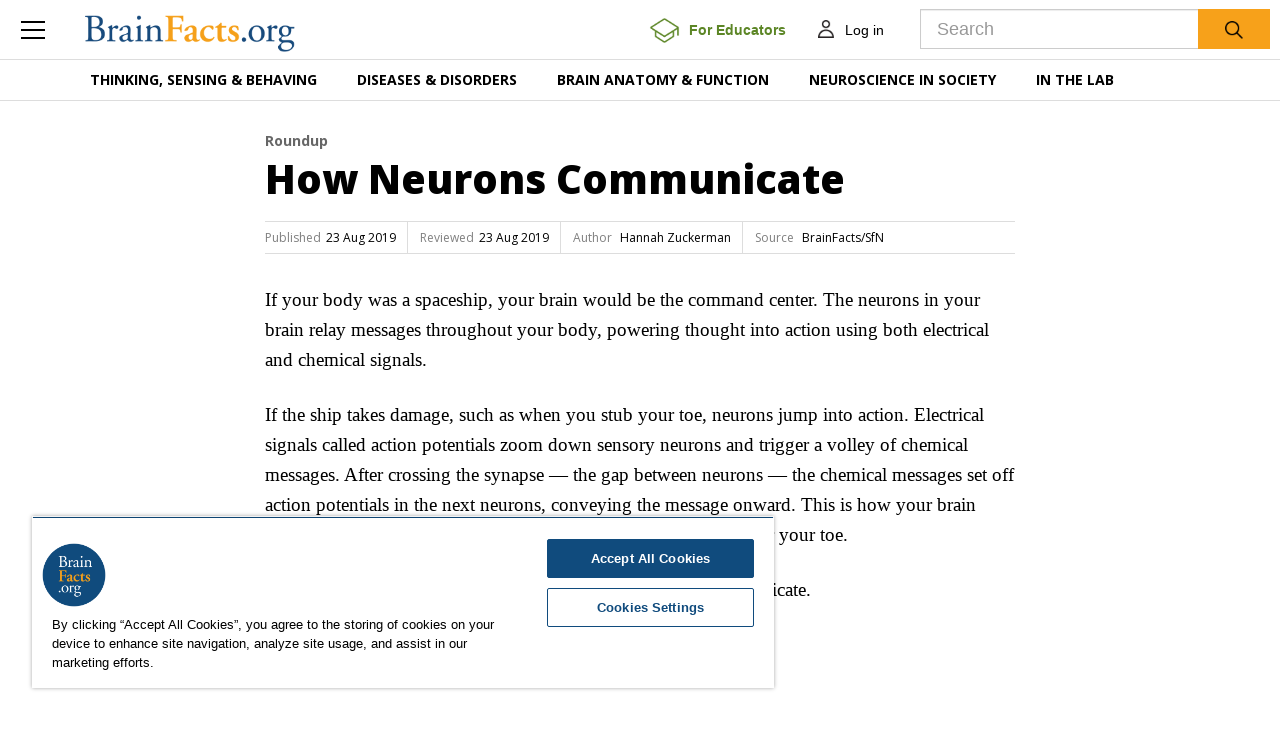

--- FILE ---
content_type: text/html; charset=utf-8
request_url: https://www.brainfacts.org/brain-anatomy-and-function/cells-and-circuits/2019/how-neurons-communicate-08232019
body_size: 64571
content:
<!DOCTYPE html>
<html lang="en">
<head>
    <!-- CookiePro Cookies Consent Notice start for www.brainfacts.org -->
    <script type="text/javascript" src="https://cookie-cdn.cookiepro.com/consent/&#39;34541a68-0694-413f-8abb-bcfb4664cbf2&#39;/OtAutoBlock.js"></script>
    <script src="https://cookie-cdn.cookiepro.com/scripttemplates/otSDKStub.js" type="text/javascript" charset="UTF-8" data-domain-script="34541a68-0694-413f-8abb-bcfb4664cbf2"></script>
    <script type="text/javascript">
        function OptanonWrapper() { }
    </script>
    <!-- CookiePro Cookies Consent Notice end for www.brainfacts.org -->
    <!-- Google Tag Manager -->
    <script>
        (function (w, d, s, l, i) {
            w[l] = w[l] || []; w[l].push({
                'gtm.start':
                    new Date().getTime(), event: 'gtm.js'
            }); var f = d.getElementsByTagName(s)[0],
                j = d.createElement(s), dl = l != 'dataLayer' ? '&l=' + l : ''; j.async = true; j.src =
                    'https://www.googletagmanager.com/gtm.js?id=' + i + dl; f.parentNode.insertBefore(j, f);
        })(window, document, 'script', 'dataLayer', 'GTM-TZGL2GL');</script>
    <!-- End Google Tag Manager -->
    <!-- Go to www.addthis.com/dashboard to customize your tools -->
    <script type="text/javascript" src="//s7.addthis.com/js/300/addthis_widget.js#pubid=ra-4f6ca81a13efe757"></script>

    <meta charset="utf-8">
<meta http-equiv="X-UA-Compatible" content="IE=edge">
<meta name="viewport" content="width=device-width, initial-scale=1">
        <title>How Neurons Communicate </title>
        <meta name="description" content="If your body were a ship, your brain would be the command center.">
        <meta name="author" content="Hannah Zuckerman">
        <meta name="primary_image" content="https://www.brainfacts.org/-/media/Brainfacts2/Brain-Anatomy-and-Function/Cells-and-Circuits/Article-Images/how-neurons-communicate-image.png">
        <meta name="source_organization" content="BrainFacts/SfN">
        <meta name="type" content="Interactive">
        <meta name="topic" content="Cells &amp; Circuits, Neurons, Synapses, Circuits, Brain Anatomy &amp; Function">
        <meta name="topic_path" content="Brain Anatomy and Function/Cells and Circuits, Cells and Circuits/Neurons, Cells and Circuits/Synapses, Cells and Circuits/Circuits, Brain Anatomy and Function+">
        <meta name="core_concept" content="How Neurons Communicate">
        <meta name="grade_level" content="Secondary (9-12)">
        <meta name="series" content="Roundup">
        <meta name="search_importance" content="Normal">
        <meta name="search_exclude" content="false">
            <meta property="og:type" content="article" />
            <meta property="og:title" content="How Neurons Communicate " />
            <meta property="og:description" content="If your body were a ship, your brain would be the command center." />
            <meta property="og:image" content="https://www.brainfacts.org/-/media/Brainfacts2/Brain-Anatomy-and-Function/Cells-and-Circuits/Article-Images/how-neurons-communicate-image.png" />
            <meta property="og:image:width" content="750" />
            <meta property="og:image:height" content="423" />
            <meta property="og:url" content="https://www.brainfacts.org:443/brain-anatomy-and-function/cells-and-circuits/2019/how-neurons-communicate-08232019" />
            <meta name="twitter:title" content="How Neurons Communicate " />
            <meta name="twitter:image:src" content="https://www.brainfacts.org/-/media/Brainfacts2/Brain-Anatomy-and-Function/Cells-and-Circuits/Article-Images/how-neurons-communicate-image.png" />
        <meta name="twitter:site" content="BrainFacts.org" />
            <meta name="twitter:description" content="If your body were a ship, your brain would be the command center." />
        <meta name="twitter:card" content="summary_large_image" />

    
    <link href="/css/brainfacts2/bootstrap.min.css" rel="stylesheet">
    <link href="/css/brainfacts2/brainfacts.css?v=20171006" rel="stylesheet">
    <link href="/bundles/brainfactsStyles?v=cwEeWB3HU5-Yvlye-TV4dTPWadM0VQ3Jn4kyFwXsv9s1" rel="stylesheet"/>

    <!--[if lt IE 9]>
        <script src="https://oss.maxcdn.com/html5shiv/3.7.3/html5shiv.min.js"></script>
        <script src="https://oss.maxcdn.com/respond/1.4.2/respond.min.js"></script>
    <![endif]-->
    <script src="https://ajax.googleapis.com/ajax/libs/jquery/1.12.4/jquery.min.js"></script>
    <script src="/bundles/brainfactsScripts?v=-r9azGxKdYCPdxWAtndbSIaR4u_dd0Bd5bojbaK3Tfc1"></script>

    <link href="/bffavicon.ico" rel="shortcut icon" type="image/x-icon" />
    <link href="/bf-apple-touch-icon-180x180.png" rel="apple-touch-icon" />
    <link href="/bf-touch-icon-192x192.png" rel="icon" sizes="192x192" />
    <link href="/bf-touch-icon-32x32.png" rel="icon" sizes="32x32" />

</head>
<body>
    <!-- Google Tag Manager (noscript) -->
    <noscript>
        <iframe src="https://www.googletagmanager.com/ns.html?id=GTM-TZGL2GL" height="0" width="0" style="display:none;visibility:hidden">
        </iframe>
    </noscript>
    <!-- End Google Tag Manager (noscript) -->
    <div class="main-wrapper">
        <div class="overlay hidden"></div>
        



    <div class="main-menu-pane slide">
        <ul class="nav-level1" id="main-menu" data-ajax="false">
                    <li class="primary-link">
                        <a href="#" data-toggle="collapse" data-target='#inner-menu1' class="collapsed">Thinking, Sensing &amp; Behaving</a>
                                <ul class="nav-level2 collapse" id='inner-menu1'>
                                        <li class="inner-link"><a href="https://www.brainfacts.org/thinking-sensing-and-behaving/aging">Aging </a></li>
                                        <li class="inner-link"><a href="https://www.brainfacts.org/thinking-sensing-and-behaving/brain-development">Brain Development </a></li>
                                        <li class="inner-link"><a href="https://www.brainfacts.org/thinking-sensing-and-behaving/childhood-and-adolescence">Childhood &amp; Adolescence </a></li>
                                        <li class="inner-link"><a href="https://www.brainfacts.org/thinking-sensing-and-behaving/diet-and-lifestyle">Diet &amp; Lifestyle </a></li>
                                        <li class="inner-link"><a href="https://www.brainfacts.org/thinking-sensing-and-behaving/emotions-stress-and-anxiety">Emotions, Stress &amp; Anxiety </a></li>
                                        <li class="inner-link"><a href="https://www.brainfacts.org/thinking-sensing-and-behaving/hearing">Hearing </a></li>
                                        <li class="inner-link"><a href="https://www.brainfacts.org/thinking-sensing-and-behaving/language">Language </a></li>
                                        <li class="inner-link"><a href="https://www.brainfacts.org/thinking-sensing-and-behaving/learning-and-memory">Learning &amp; Memory </a></li>
                                        <li class="inner-link"><a href="https://www.brainfacts.org/thinking-sensing-and-behaving/movement">Movement </a></li>
                                        <li class="inner-link"><a href="https://www.brainfacts.org/thinking-sensing-and-behaving/pain">Pain </a></li>
                                        <li class="inner-link"><a href="https://www.brainfacts.org/thinking-sensing-and-behaving/sleep">Sleep </a></li>
                                        <li class="inner-link"><a href="https://www.brainfacts.org/thinking-sensing-and-behaving/smell">Smell </a></li>
                                        <li class="inner-link"><a href="https://www.brainfacts.org/thinking-sensing-and-behaving/taste">Taste </a></li>
                                        <li class="inner-link"><a href="https://www.brainfacts.org/thinking-sensing-and-behaving/thinking-and-awareness">Thinking &amp; Awareness </a></li>
                                        <li class="inner-link"><a href="https://www.brainfacts.org/thinking-sensing-and-behaving/touch">Touch </a></li>
                                        <li class="inner-link"><a href="https://www.brainfacts.org/thinking-sensing-and-behaving/vision">Vision </a></li>
                                        <li class="inner-link"><a href="https://www.brainfacts.org/thinking-sensing-and-behaving">See All </a></li>
                                </ul>

                    </li>
                    <li class="primary-link">
                        <a href="#" data-toggle="collapse" data-target='#inner-menu2' class="collapsed">Diseases &amp; Disorders</a>
                                <ul class="nav-level2 collapse" id='inner-menu2'>
                                        <li class="inner-link"><a href="https://www.brainfacts.org/diseases-and-disorders/addiction">Addiction </a></li>
                                        <li class="inner-link"><a href="https://www.brainfacts.org/diseases-and-disorders/topic-center-alzheimers-and-dementia">Alzheimer&#39;s &amp; Dementia </a></li>
                                        <li class="inner-link"><a href="https://www.brainfacts.org/diseases-and-disorders/cancer">Cancer </a></li>
                                        <li class="inner-link"><a href="https://www.brainfacts.org/diseases-and-disorders/childhood-disorders">Childhood Disorders </a></li>
                                        <li class="inner-link"><a href="https://www.brainfacts.org/diseases-and-disorders/epilepsy">Epilepsy </a></li>
                                        <li class="inner-link"><a href="https://www.brainfacts.org/diseases-and-disorders/immune-system-disorders">Immune System Disorders </a></li>
                                        <li class="inner-link"><a href="https://www.brainfacts.org/diseases-and-disorders/injury">Injury </a></li>
                                        <li class="inner-link"><a href="https://www.brainfacts.org/diseases-and-disorders/mental-health">Mental Health </a></li>
                                        <li class="inner-link"><a href="https://www.brainfacts.org/diseases-and-disorders/neurodegenerative-disorders">Neurodegenerative Disorders </a></li>
                                        <li class="inner-link"><a href="https://www.brainfacts.org/diseases-and-disorders/infectious-disease">Infectious Disease </a></li>
                                        <li class="inner-link"><a href="https://www.brainfacts.org/diseases-and-disorders/covid-19">COVID-19 </a></li>
                                        <li class="inner-link"><a href="https://www.brainfacts.org/diseases-and-disorders/neurological-disorders-az">Neurological Disorders A-Z </a></li>
                                        <li class="inner-link"><a href="https://www.brainfacts.org/diseases-and-disorders/therapies">Therapies </a></li>
                                        <li class="inner-link"><a href="https://www.brainfacts.org/diseases-and-disorders">See All </a></li>
                                </ul>

                    </li>
                    <li class="primary-link">
                        <a href="#" data-toggle="collapse" data-target='#inner-menu3' class="collapsed">Brain Anatomy &amp; Function</a>
                                <ul class="nav-level2 collapse" id='inner-menu3'>
                                        <li class="inner-link"><a href="https://www.brainfacts.org/brain-anatomy-and-function/anatomy">Anatomy </a></li>
                                        <li class="inner-link"><a href="https://www.brainfacts.org/brain-anatomy-and-function/body-systems">Body Systems </a></li>
                                        <li class="inner-link"><a href="https://www.brainfacts.org/brain-anatomy-and-function/cells-and-circuits">Cells &amp; Circuits </a></li>
                                        <li class="inner-link"><a href="https://www.brainfacts.org/brain-anatomy-and-function/evolution">Evolution </a></li>
                                        <li class="inner-link"><a href="https://www.brainfacts.org/brain-anatomy-and-function/genes-and-molecules">Genes &amp; Molecules </a></li>
                                        <li class="inner-link"><a href="https://www.brainfacts.org/brain-anatomy-and-function">See All </a></li>
                                </ul>

                    </li>
                    <li class="primary-link">
                        <a href="#" data-toggle="collapse" data-target='#inner-menu4' class="collapsed">Neuroscience in Society</a>
                                <ul class="nav-level2 collapse" id='inner-menu4'>
                                        <li class="inner-link"><a href="https://www.brainfacts.org/neuroscience-in-society/the-arts-and-the-brain">The Arts &amp; the Brain </a></li>
                                        <li class="inner-link"><a href="https://www.brainfacts.org/neuroscience-in-society/law-economics-and-ethics">Law, Economics &amp; Ethics </a></li>
                                        <li class="inner-link"><a href="https://www.brainfacts.org/neuroscience-in-society/neuroscience-in-the-news">Neuroscience in the News </a></li>
                                        <li class="inner-link"><a href="https://www.brainfacts.org/neuroscience-in-society/supporting-research">Supporting Research </a></li>
                                        <li class="inner-link"><a href="https://www.brainfacts.org/neuroscience-in-society/tech-and-the-brain">Tech &amp; the Brain </a></li>
                                        <li class="inner-link"><a href="https://www.brainfacts.org/neuroscience-in-society">See All </a></li>
                                </ul>

                    </li>
                    <li class="primary-link">
                        <a href="#" data-toggle="collapse" data-target='#inner-menu5' class="collapsed">In the Lab</a>
                                <ul class="nav-level2 collapse" id='inner-menu5'>
                                        <li class="inner-link"><a href="https://www.brainfacts.org/in-the-lab/animals-in-research">Animals in Research </a></li>
                                        <li class="inner-link"><a href="https://www.brainfacts.org/in-the-lab/topic-center-braini">BRAIN Initiative </a></li>
                                        <li class="inner-link"><a href="https://www.brainfacts.org/in-the-lab/meet-the-researcher">Meet the Researcher </a></li>
                                        <li class="inner-link"><a href="https://www.brainfacts.org/in-the-lab/topic-center-neuro-technologies">Neuro-technologies </a></li>
                                        <li class="inner-link"><a href="https://www.brainfacts.org/in-the-lab/tools-and-techniques">Tools &amp; Techniques </a></li>
                                        <li class="inner-link"><a href="https://www.brainfacts.org/in-the-lab">See All </a></li>
                                </ul>

                    </li>
                    <li class="secondary-link">
                        <a href="https://www.brainfacts.org/explore" data-toggle="collapse" data-target='#inner-menu6' class="collapsed">Explore</a>

                    </li>
                    <li class="secondary-link">
                        <a href="https://www.brainfacts.org/3d-brain" data-toggle="collapse" data-target='#inner-menu7' class="collapsed">3D Brain</a>

                    </li>
                    <li class="secondary-link">
                        <a href="https://www.brainfacts.org/core-concepts" data-toggle="collapse" data-target='#inner-menu8' class="collapsed">Core Concepts</a>

                    </li>
                    <li class="secondary-link">
                        <a href="https://www.brainfacts.org/for-educators" data-toggle="collapse" data-target='#inner-menu9' class="collapsed">For Educators</a>

                    </li>
                    <li class="secondary-link">
                        <a href="https://www.brainfacts.org/ask-an-expert" data-toggle="collapse" data-target='#inner-menu10' class="collapsed">Ask an Expert</a>

                    </li>
                    <li class="secondary-link">
                        <a href="https://www.brainfacts.org/glossary" data-toggle="collapse" data-target='#inner-menu11' class="collapsed">Glossary</a>

                    </li>
                    <li class="secondary-link">
                        <a href="https://www.brainfacts.org/the-brain-facts-book" data-toggle="collapse" data-target='#inner-menu12' class="collapsed">The Brain Facts Book</a>

                    </li>
                    <li class="secondary-link">
                        <a href="https://www.brainfacts.org/about" data-toggle="collapse" data-target='#inner-menu13' class="collapsed">About Us</a>

                    </li>
                <li class="secondary-link hidden-md hidden-lg"><a href="https://my.sfn.org/BrainFacts/Profile">MyAccount</a></li>

        </ul>
    </div>


<div class="main-header affix " data-ajax="false">
    <div class="container-fluid">
        <div class="header-menu">
            <button type="button" class="menu-link btn btn-link collapsed">
                <span class="icn-menu"></span>
            </button>
        </div>
    </div>
    <div class="header-logo">
    <a href="/">
        <img src="/images/brainfacts2/logo-brainfacts.png" alt="BrainFacts.org">
    </a>
</div>

    <div class="header-account custom-header">
        <a class="btn btn-link for-educators-link" href="/for-educators">
            <img class="for-educators-icon" src="/images/brainfacts2/for_Educators_Button.png" alt="for-educators/find-a-neuroscientist">
            <span class="for-educators-text">For Educators</span>
        </a>
        
<div class="account dropdown">
        <a id="mainheader_0_ctl00_LoginButton" class="btn btn-link" href="/account/login?redir=https://www.brainfacts.org/brain-anatomy-and-function/cells-and-circuits/2019/how-neurons-communicate-08232019">
            <span class="icn-user"></span>
            <span class="login">Log in</span>
        </a>
</div>

    </div>
    <button type="button" class="search-link btn btn-link collapsed">
    <span class="icn-search"></span>
</button>
<div class="header-search hidden">
    <div class="input-group">
        <input name="GlobalSearch" type="text" id="txtGlobalSearchBox" class="form-control input-lg jsSearchText" placeholder="Search">
        <span class="input-group-btn">
            <button type="button" name="GlobalSearchButton" value="" onclick="return btnGlobalSearch();" id="btnGlobalSearch" class="btn btn-search btn-lg"><img src="/images/brainfacts2/icn-search.png" alt="Search"></button>
        </span>
    </div>
</div>
</div>
<script src="/scripts/brainfacts2/Navigation/hamburger.js"></script>
            <div class="main-navigation">
        <div class="container">
            <ul class="nav navbar-nav" data-ajax="false">
                    <li class="dropdown">
                        <a class="dropdown-toggle" data-toggle="dropdown" href="">Thinking, Sensing &amp; Behaving</a>
                        <div class="dropdown-menu" role="menu">
                            <div class="container">
                                <div class="nav-links">
                                    <ul>
                                                <li class="inner-link">
                                                    <a href="https://www.brainfacts.org/thinking-sensing-and-behaving/aging">Aging</a>
                                                </li>
                                                <li class="inner-link">
                                                    <a href="https://www.brainfacts.org/thinking-sensing-and-behaving/brain-development">Brain Development</a>
                                                </li>
                                                <li class="inner-link">
                                                    <a href="https://www.brainfacts.org/thinking-sensing-and-behaving/childhood-and-adolescence">Childhood &amp; Adolescence</a>
                                                </li>
                                                <li class="inner-link">
                                                    <a href="https://www.brainfacts.org/thinking-sensing-and-behaving/diet-and-lifestyle">Diet &amp; Lifestyle</a>
                                                </li>
                                                <li class="inner-link">
                                                    <a href="https://www.brainfacts.org/thinking-sensing-and-behaving/emotions-stress-and-anxiety">Emotions, Stress &amp; Anxiety</a>
                                                </li>
                                                <li class="inner-link">
                                                    <a href="https://www.brainfacts.org/thinking-sensing-and-behaving/hearing">Hearing</a>
                                                </li>
                                                <li class="inner-link">
                                                    <a href="https://www.brainfacts.org/thinking-sensing-and-behaving/language">Language</a>
                                                </li>
                                                <li class="inner-link">
                                                    <a href="https://www.brainfacts.org/thinking-sensing-and-behaving/learning-and-memory">Learning &amp; Memory</a>
                                                </li>
                                                <li class="inner-link">
                                                    <a href="https://www.brainfacts.org/thinking-sensing-and-behaving/movement">Movement</a>
                                                </li>
                                                <li class="inner-link">
                                                    <a href="https://www.brainfacts.org/thinking-sensing-and-behaving/pain">Pain</a>
                                                </li>
                                                <li class="inner-link">
                                                    <a href="https://www.brainfacts.org/thinking-sensing-and-behaving/sleep">Sleep</a>
                                                </li>
                                                <li class="inner-link">
                                                    <a href="https://www.brainfacts.org/thinking-sensing-and-behaving/smell">Smell</a>
                                                </li>
                                                <li class="inner-link">
                                                    <a href="https://www.brainfacts.org/thinking-sensing-and-behaving/taste">Taste</a>
                                                </li>
                                                <li class="inner-link">
                                                    <a href="https://www.brainfacts.org/thinking-sensing-and-behaving/thinking-and-awareness">Thinking &amp; Awareness</a>
                                                </li>
                                                <li class="inner-link">
                                                    <a href="https://www.brainfacts.org/thinking-sensing-and-behaving/touch">Touch</a>
                                                </li>
                                                <li class="inner-link">
                                                    <a href="https://www.brainfacts.org/thinking-sensing-and-behaving/vision">Vision</a>
                                                </li>
                                        <li class="inner-link">
                                            <a href="https://www.brainfacts.org/thinking-sensing-and-behaving">See All</a>
                                        </li>
                                    </ul>
                                </div>
                            </div>
                        </div>
                    </li>
                    <li class="dropdown">
                        <a class="dropdown-toggle" data-toggle="dropdown" href="">Diseases &amp; Disorders</a>
                        <div class="dropdown-menu" role="menu">
                            <div class="container">
                                <div class="nav-links">
                                    <ul>
                                                <li class="inner-link">
                                                    <a href="https://www.brainfacts.org/diseases-and-disorders/addiction">Addiction</a>
                                                </li>
                                                <li class="inner-link">
                                                    <a href="https://www.brainfacts.org/diseases-and-disorders/topic-center-alzheimers-and-dementia">Alzheimer&#39;s &amp; Dementia</a>
                                                </li>
                                                <li class="inner-link">
                                                    <a href="https://www.brainfacts.org/diseases-and-disorders/cancer">Cancer</a>
                                                </li>
                                                <li class="inner-link">
                                                    <a href="https://www.brainfacts.org/diseases-and-disorders/childhood-disorders">Childhood Disorders</a>
                                                </li>
                                                <li class="inner-link">
                                                    <a href="https://www.brainfacts.org/diseases-and-disorders/epilepsy">Epilepsy</a>
                                                </li>
                                                <li class="inner-link">
                                                    <a href="https://www.brainfacts.org/diseases-and-disorders/immune-system-disorders">Immune System Disorders</a>
                                                </li>
                                                <li class="inner-link">
                                                    <a href="https://www.brainfacts.org/diseases-and-disorders/injury">Injury</a>
                                                </li>
                                                <li class="inner-link">
                                                    <a href="https://www.brainfacts.org/diseases-and-disorders/mental-health">Mental Health</a>
                                                </li>
                                                <li class="inner-link">
                                                    <a href="https://www.brainfacts.org/diseases-and-disorders/neurodegenerative-disorders">Neurodegenerative Disorders</a>
                                                </li>
                                                <li class="inner-link">
                                                    <a href="https://www.brainfacts.org/diseases-and-disorders/infectious-disease">Infectious Disease</a>
                                                </li>
                                                <li class="inner-link">
                                                    <a href="https://www.brainfacts.org/diseases-and-disorders/covid-19">COVID-19</a>
                                                </li>
                                                <li class="inner-link">
                                                    <a href="https://www.brainfacts.org/diseases-and-disorders/neurological-disorders-az">Neurological Disorders A-Z</a>
                                                </li>
                                                <li class="inner-link">
                                                    <a href="https://www.brainfacts.org/diseases-and-disorders/therapies">Therapies</a>
                                                </li>
                                        <li class="inner-link">
                                            <a href="https://www.brainfacts.org/diseases-and-disorders">See All</a>
                                        </li>
                                    </ul>
                                </div>
                            </div>
                        </div>
                    </li>
                    <li class="dropdown">
                        <a class="dropdown-toggle" data-toggle="dropdown" href="">Brain Anatomy &amp; Function</a>
                        <div class="dropdown-menu" role="menu">
                            <div class="container">
                                <div class="nav-links">
                                    <ul>
                                                <li class="inner-link">
                                                    <a href="https://www.brainfacts.org/brain-anatomy-and-function/anatomy">Anatomy</a>
                                                </li>
                                                <li class="inner-link">
                                                    <a href="https://www.brainfacts.org/brain-anatomy-and-function/body-systems">Body Systems</a>
                                                </li>
                                                <li class="inner-link">
                                                    <a href="https://www.brainfacts.org/brain-anatomy-and-function/cells-and-circuits">Cells &amp; Circuits</a>
                                                </li>
                                                <li class="inner-link">
                                                    <a href="https://www.brainfacts.org/brain-anatomy-and-function/evolution">Evolution</a>
                                                </li>
                                                <li class="inner-link">
                                                    <a href="https://www.brainfacts.org/brain-anatomy-and-function/genes-and-molecules">Genes &amp; Molecules</a>
                                                </li>
                                        <li class="inner-link">
                                            <a href="https://www.brainfacts.org/brain-anatomy-and-function">See All</a>
                                        </li>
                                    </ul>
                                </div>
                            </div>
                        </div>
                    </li>
                    <li class="dropdown">
                        <a class="dropdown-toggle" data-toggle="dropdown" href="">Neuroscience in Society</a>
                        <div class="dropdown-menu" role="menu">
                            <div class="container">
                                <div class="nav-links">
                                    <ul>
                                                <li class="inner-link">
                                                    <a href="https://www.brainfacts.org/neuroscience-in-society/the-arts-and-the-brain">The Arts &amp; the Brain</a>
                                                </li>
                                                <li class="inner-link">
                                                    <a href="https://www.brainfacts.org/neuroscience-in-society/law-economics-and-ethics">Law, Economics &amp; Ethics</a>
                                                </li>
                                                <li class="inner-link">
                                                    <a href="https://www.brainfacts.org/neuroscience-in-society/neuroscience-in-the-news">Neuroscience in the News</a>
                                                </li>
                                                <li class="inner-link">
                                                    <a href="https://www.brainfacts.org/neuroscience-in-society/supporting-research">Supporting Research</a>
                                                </li>
                                                <li class="inner-link">
                                                    <a href="https://www.brainfacts.org/neuroscience-in-society/tech-and-the-brain">Tech &amp; the Brain</a>
                                                </li>
                                        <li class="inner-link">
                                            <a href="https://www.brainfacts.org/neuroscience-in-society">See All</a>
                                        </li>
                                    </ul>
                                </div>
                            </div>
                        </div>
                    </li>
                    <li class="dropdown">
                        <a class="dropdown-toggle" data-toggle="dropdown" href="">In the Lab</a>
                        <div class="dropdown-menu" role="menu">
                            <div class="container">
                                <div class="nav-links">
                                    <ul>
                                                <li class="inner-link">
                                                    <a href="https://www.brainfacts.org/in-the-lab/animals-in-research">Animals in Research</a>
                                                </li>
                                                <li class="inner-link">
                                                    <a href="https://www.brainfacts.org/in-the-lab/topic-center-braini">BRAIN Initiative</a>
                                                </li>
                                                <li class="inner-link">
                                                    <a href="https://www.brainfacts.org/in-the-lab/meet-the-researcher">Meet the Researcher</a>
                                                </li>
                                                <li class="inner-link">
                                                    <a href="https://www.brainfacts.org/in-the-lab/topic-center-neuro-technologies">Neuro-technologies</a>
                                                </li>
                                                <li class="inner-link">
                                                    <a href="https://www.brainfacts.org/in-the-lab/tools-and-techniques">Tools &amp; Techniques</a>
                                                </li>
                                        <li class="inner-link">
                                            <a href="https://www.brainfacts.org/in-the-lab">See All</a>
                                        </li>
                                    </ul>
                                </div>
                            </div>
                        </div>
                    </li>
            </ul>
        </div>
    </div>
<div>
    <a id="skip">
        <!--skip anchor-->
    </a>
</div>

        <div class="main-content">
            <div class="wrap">
                <div class="page-content">
                    <div class="article-content">
    <progress value="0" class="affix"></progress>
    <div class="container">
        <div class="row">
            <div class="col-lg-8 col-lg-offset-2 col-md-9 col-md-offset-1 column-main article-body">
                <script type="text/javascript" src="//s7.addthis.com/js/300/addthis_widget.js#pubid=ra-58f509d4f358642b"></script>
<script src="/scripts/brainfacts2/article-share.js"></script>    <div class="article-slug">
        <a href=https://www.brainfacts.org/explore?series={F55AF52B-DABA-43E0-9945-6EFB17FB7719}>
            Roundup
        </a>

    </div>
    <h1 class="article-title">How Neurons Communicate </h1>
    <div class="article-citation">
        <ul>
                <li><span class="citation-label">Published</span><span class="citation-value">23 Aug 2019</span></li>
                            <li><span class="citation-label">Reviewed</span><span class="citation-value">23 Aug 2019</span></li>
                            <li>
                        <span class="citation-label">Author</span>
                    <span class="citation-value">
Hannah Zuckerman                    </span>
                </li>

                    <li>
                        <span class="citation-label">Source</span><span class="citation-value">
                            BrainFacts/SfN
                        </span>
                    </li>

        </ul>
    </div>

            </div>
        </div>

        <div class="row">
            <div class="col-md-12 column-hero">
                <div class="hero-content">
                    
                </div>
            </div>
        </div>

        <div class="row">
            <div class="col-lg-8 col-lg-offset-2 col-md-9 col-md-offset-1 column-main article-body">
                <p>If your body was a spaceship, your brain would be the command center. The neurons in your brain relay messages throughout your body, powering thought into action using both electrical and chemical signals.</p>

<p>If the ship takes damage, such as when you stub your toe, neurons jump into action. Electrical signals called action potentials zoom down sensory neurons and trigger a volley of chemical messages. After crossing the synapse — the gap between neurons — the chemical messages set off action potentials in the next neurons, conveying the message onward. This is how your brain keeps the ship sailing along, and prompts you to grab some ice for your toe.</p>

<p>Click on the targets in the image to explore how neurons communicate.</p>
<iframe width="750" height="423" data-original-width="750" data-original-height="423" src="https://www.thinglink.com/card/1220797168990814215" type="text/html" frameborder="0" webkitallowfullscreen mozallowfullscreen allowfullscreen scrolling="no"></iframe><script async src="//cdn.thinglink.me/jse/responsive.js"></script>

<div class="text-source"> iStock.com/Victor Metelskiy </div> 
    <div class="clearfix"></div>
    <div id="endcontentpixel">
        <script src="/scripts/brainfacts2/roundtrip.js" type="text/javascript"></script>
    </div>
    <div class="article-author">
            <h3>About the Author</h3>
                    <div class="item">
                <div class="thumb">
                        <a href="https://www.brainfacts.org/authorbiography?id={44B36020-16E5-412F-9E9F-800D5BCD623A}" target="_blank">
                                <img src="https://www.brainfacts.org/-/media/Brainfacts2/People/Hannah-Zuckerman.png" alt="Image of Hannah Zuckerman" class="img-circle">
                        </a>
                </div>
                <div class="info">
                        <p class="name"><a href="https://www.brainfacts.org/authorbiography?id={44B36020-16E5-412F-9E9F-800D5BCD623A}" target="_blank">Hannah Zuckerman</a></p>
                    <p class="description">Hannah is the former Production and Editorial Associate for <em>BrainFacts.org</em>.&nbsp;She graduated from Bryn Mawr College in 2014 with a degree in history. She previously worked at Princeton University Press and the art magazine&nbsp;<em>Sculpture</em>.</p>
                </div>
            </div>
        <div class="clearfix"></div>
    </div>
    <div class="article-provider">
            <h3>CONTENT PROVIDED BY</h3>
        <div class="item">
            <div class="info">
                <p class="name">
BrainFacts/SfN                </p>
                <p class="description">
                </p>
            </div>
        </div>
        <div class="clearfix"></div>
    </div>
    <div class="article-tags">
        <span class="tag-label">Related Topics</span>
            <a href="https://www.brainfacts.org/explore?topic={3BAB95B1-57A2-4F38-B9E8-71051AEFBA75}" class="tag">Cells & Circuits</a>
            <a href="https://www.brainfacts.org/explore?topic={46BB8D44-BE28-4903-BD7B-515B24308BA8}" class="tag">Neurons</a>
            <a href="https://www.brainfacts.org/explore?topic={E7692DA8-6631-4533-8BAC-70427F4F4A91}" class="tag">Synapses</a>
            <a href="https://www.brainfacts.org/explore?topic={DA7EFF73-E31C-4FD5-8B9E-BD3C95D5554D}" class="tag">Circuits</a>
            <a href="https://www.brainfacts.org/explore?topic={3024A9E0-1950-4A4A-B3FA-3F804A389769}" class="tag">Brain Anatomy & Function</a>
    </div>
 
            </div>
            
            <div class="col-md-2 col-sm-4 column-right">
                
            </div>
        </div>
    </div>    
</div>
<div class="article-promoted-articles">
    <div class="container">
        <div class="row">
            <div class="col-md-8">
                    <div class="article-topic-header">
        <h3>Also In <a href="https://www.brainfacts.org/brain-anatomy-and-function/cells-and-circuits">Cells &amp; Circuits</a></h3>
    </div>
    <div class="articles-more-in-topic">
        <div class="articles-list-wrap">
            <div class="row custom-list-block-articles">
                    <div class="col-md-4 col-sm-4">
                        <div class="article-item">
                            <div class="thumb">
                                <a href="https://www.brainfacts.org/brain-anatomy-and-function/cells-and-circuits/2025/neurons-crossword-puzzle-031225"><img src="https://www.brainfacts.org/-/media/Brainfacts2/Brain-Anatomy-and-Function/Cells-and-Circuits/Article-Images/Neurons-Crossword-Thumbnail.jpg" alt="Hand with magnifine glass on brain"></a>
                            </div>
                            <div class="content">
                                <div class="title">
                                    <a href="https://www.brainfacts.org/brain-anatomy-and-function/cells-and-circuits/2025/neurons-crossword-puzzle-031225">Neurons Crossword Puzzle</a>
                                </div>
                            </div>
                        </div>
                    </div>
                    <div class="col-md-4 col-sm-4">
                        <div class="article-item">
                            <div class="thumb">
                                <a href="https://www.brainfacts.org/brain-anatomy-and-function/cells-and-circuits/2024/extracellular-vesicles-facilitate-communication-between-cells-in-the-central-nervous-system-102324"><img src="https://www.brainfacts.org/-/media/Brainfacts2/Brain-Anatomy-and-Function/Cells-and-Circuits/Article-Images/AM-cover-thumbnail.jpg" alt="Journal of Neuroscience cover"></a>
                            </div>
                            <div class="content">
                                <div class="title">
                                    <a href="https://www.brainfacts.org/brain-anatomy-and-function/cells-and-circuits/2024/extracellular-vesicles-facilitate-communication-between-cells-in-the-central-nervous-system-102324">Extracellular Vesicles Facilitate Communication Between Cells in the Central Nervous System</a>
                                </div>
                            </div>
                        </div>
                    </div>
                    <div class="col-md-4 col-sm-4">
                        <div class="article-item">
                            <div class="thumb">
                                <a href="https://www.brainfacts.org/brain-anatomy-and-function/cells-and-circuits/2024/how-neurons-work-022624"><img src="https://www.brainfacts.org/-/media/Brainfacts2/Brain-Anatomy-and-Function/Cells-and-Circuits/Article-Images/how-neurons-work.jpg" alt="Neurons work thumbnail"></a>
                            </div>
                            <div class="content">
                                <div class="title">
                                    <a href="https://www.brainfacts.org/brain-anatomy-and-function/cells-and-circuits/2024/how-neurons-work-022624">How Neurons Work</a>
                                </div>
                            </div>
                        </div>
                    </div>
                    <div class="col-md-4 col-sm-4">
                        <div class="article-item">
                            <div class="thumb">
                                <a href="https://www.brainfacts.org/brain-anatomy-and-function/cells-and-circuits/2024/deep-dive-into-the-science-of-lsd-021524"><img src="https://www.brainfacts.org/-/media/Brainfacts2/Brain-Anatomy-and-Function/Cells-and-Circuits/Article-Images/LSD-thumbnail.jpg" alt="Brain with LSD"></a>
                            </div>
                            <div class="content">
                                <div class="title">
                                    <a href="https://www.brainfacts.org/brain-anatomy-and-function/cells-and-circuits/2024/deep-dive-into-the-science-of-lsd-021524">Deep Dive into the Science of LSD</a>
                                </div>
                            </div>
                        </div>
                    </div>
                    <div class="col-md-4 col-sm-4">
                        <div class="article-item">
                            <div class="thumb">
                                <a href="https://www.brainfacts.org/brain-anatomy-and-function/cells-and-circuits/2024/case-001-neuroplasticity-and-the-secret-behind-practice-012924"><img src="https://www.brainfacts.org/-/media/Brainfacts2/Brain-Anatomy-and-Function/Cells-and-Circuits/Article-Images/case-001.jpg" alt="case 001 brain"></a>
                            </div>
                            <div class="content">
                                <div class="title">
                                    <a href="https://www.brainfacts.org/brain-anatomy-and-function/cells-and-circuits/2024/case-001-neuroplasticity-and-the-secret-behind-practice-012924"> Case 001: Neuroplasticity and the Secret Behind Practice</a>
                                </div>
                            </div>
                        </div>
                    </div>
                    <div class="col-md-4 col-sm-4">
                        <div class="article-item">
                            <div class="thumb">
                                <a href="https://www.brainfacts.org/brain-anatomy-and-function/cells-and-circuits/2023/stable-yet-plastic-the-brains-balancing-act-051023"><img src="https://www.brainfacts.org/-/media/Brainfacts2/Brain-Anatomy-and-Function/Cells-and-Circuits/Article-Images/stable-yet-plastic.jpg" alt="Graphic art"></a>
                            </div>
                            <div class="content">
                                <div class="title">
                                    <a href="https://www.brainfacts.org/brain-anatomy-and-function/cells-and-circuits/2023/stable-yet-plastic-the-brains-balancing-act-051023">Stable Yet Plastic: The Brain’s Balancing Act</a>
                                </div>
                            </div>
                        </div>
                    </div>
            </div>
            <div class="clearfix"></div>
        </div>
    </div>

            </div>
            <div class="col-md-4">
                    <div class="articles-trending">

        <div class="article-trending-header">
            <h3>Trending</h3>
            <p class="text-muted">Popular articles on <em>BrainFacts.org</em></p>
        </div><!-- END .article-trending-header -->

        <div class="articles-list-wrap">
            <ol>
                    <li>
                        <div class="article-item">
                            <div class="thumb">
                                <a href="https://www.brainfacts.org/thinking-sensing-and-behaving/sleep/2025/the-fascinating-neuroscience-of-lucid-dreaming-072325">
                                    <img src="https://www.brainfacts.org/-/media/Brainfacts2/Thinking-Sensing-and-Behaving/Sleep/Article-Images/lucid-dreaming.jpg" alt="https://www.brainfacts.org/-/media/Brainfacts2/Thinking-Sensing-and-Behaving/Sleep/Article-Images/lucid-dreaming.jpg">
                                </a>
                            </div>
                            <div class="content">
                                <div class="title">
                                    <a href="https://www.brainfacts.org/thinking-sensing-and-behaving/sleep/2025/the-fascinating-neuroscience-of-lucid-dreaming-072325">The Fascinating Neuroscience of Lucid Dreaming</a>
                                </div>
                            </div>
                        </div>
                    </li>
                    <li>
                        <div class="article-item">
                            <div class="thumb">
                                <a href="https://www.brainfacts.org/diseases-and-disorders/injury/2018/what-happens-when-youre-knocked-unconscious-112018">
                                    <img src="https://www.brainfacts.org/-/media/Brainfacts2/Diseases-and-Disorders/Injury/Article-Images/KnockoutAAE--Thumbnail-image.png" alt="https://www.brainfacts.org/-/media/Brainfacts2/Diseases-and-Disorders/Injury/Article-Images/KnockoutAAE--Thumbnail-image.png">
                                </a>
                            </div>
                            <div class="content">
                                <div class="title">
                                    <a href="https://www.brainfacts.org/diseases-and-disorders/injury/2018/what-happens-when-youre-knocked-unconscious-112018">What Happens When You’re Knocked Unconscious?</a>
                                </div>
                            </div>
                        </div>
                    </li>
                    <li>
                        <div class="article-item">
                            <div class="thumb">
                                <a href="https://www.brainfacts.org/neuroscience-in-society/tech-and-the-brain/2020/reading-on-paper-versus-screens-whats-the-difference-072820">
                                    <img src="https://www.brainfacts.org/-/media/Brainfacts2/Neuroscience-in-Society/Tech-and-the-Brain/Article-Images/reading-comprehension-image.jpg" alt="https://www.brainfacts.org/-/media/Brainfacts2/Neuroscience-in-Society/Tech-and-the-Brain/Article-Images/reading-comprehension-image.jpg">
                                </a>
                            </div>
                            <div class="content">
                                <div class="title">
                                    <a href="https://www.brainfacts.org/neuroscience-in-society/tech-and-the-brain/2020/reading-on-paper-versus-screens-whats-the-difference-072820">Reading on Paper Versus Screens: What’s the Difference?</a>
                                </div>
                            </div>
                        </div>
                    </li>
                    <li>
                        <div class="article-item">
                            <div class="thumb">
                                <a href="https://www.brainfacts.org/thinking-sensing-and-behaving/aging/2018/when-the-brain-starts-adulting-112018">
                                    <img src="https://www.brainfacts.org/-/media/Brainfacts2/Thinking-Sensing-and-Behaving/Aging/Article-Images/30th-birthday-cake---Shutterstock---RESIZE.png" alt="https://www.brainfacts.org/-/media/Brainfacts2/Thinking-Sensing-and-Behaving/Aging/Article-Images/30th-birthday-cake---Shutterstock---RESIZE.png">
                                </a>
                            </div>
                            <div class="content">
                                <div class="title">
                                    <a href="https://www.brainfacts.org/thinking-sensing-and-behaving/aging/2018/when-the-brain-starts-adulting-112018">When the Brain Starts Adulting</a>
                                </div>
                            </div>
                        </div>
                    </li>
                    <li>
                        <div class="article-item">
                            <div class="thumb">
                                <a href="https://www.brainfacts.org/diseases-and-disorders/mental-health/2018/what-part-of-the-brain-deals-with-anxiety-what-can-brains-affected-by-anxiety-tell-us-062918">
                                    <img src="https://www.brainfacts.org/-/media/Brainfacts2/Diseases-and-Disorders/Mental-Health/Article-Images/AAE-Anxiety-Thumb.png" alt="https://www.brainfacts.org/-/media/Brainfacts2/Diseases-and-Disorders/Mental-Health/Article-Images/AAE-Anxiety-Thumb.png">
                                </a>
                            </div>
                            <div class="content">
                                <div class="title">
                                    <a href="https://www.brainfacts.org/diseases-and-disorders/mental-health/2018/what-part-of-the-brain-deals-with-anxiety-what-can-brains-affected-by-anxiety-tell-us-062918">What Part of the Brain Deals With Anxiety? What Can Brains Affected by Anxiety Tell us?</a>
                                </div>
                            </div>
                        </div>
                    </li>

            </ol>

        </div>
    </div>

            </div>
        </div>
    </div>
</div>

                </div>
            </div>
        </div>
            <div id="divPromotions" class="band-grid-content">
        <div class="container">
            <div class="content-wrap">
                
                            <div class="content-item">
                                <h4 class="title">
                                    <a href="https://www.brainfacts.org/communication">
                                        Best of BrainFacts Newsletter
                                    </a>                                   
                                </h4>
                                <p class="description">
                                    Our editors' picks from this month's articles.
                                </p>

                                <p class="user-action action-more bold">
                                    <a href="https://www.brainfacts.org/communication">
                                        SIGN UP
                                    </a>
                                </p>
                            </div>
                            <div class="content-item">
                                <h4 class="title">
                                    <a href="https://www.brainfacts.org/core-concepts">
                                        Core Concepts
                                    </a>                                   
                                </h4>
                                <p class="description">
                                    A beginner's guide to the brain and nervous system.
                                </p>

                                <p class="user-action action-more bold">
                                    <a href="https://www.brainfacts.org/core-concepts">
                                        Explore
                                    </a>
                                </p>
                            </div>
                            <div class="content-item">
                                <h4 class="title">
                                    <a href="/Explore?type={C5692E3E-5804-4047-9A66-025084897CAF}">
                                        Research & Discoveries
                                    </a>                                   
                                </h4>
                                <p class="description">
                                    See how discoveries in the lab have improved human health.
                                </p>

                                <p class="user-action action-more bold">
                                    <a href="/Explore?type={C5692E3E-5804-4047-9A66-025084897CAF}">
                                        Read More
                                    </a>
                                </p>
                            </div>
                
            </div>
        </div>
    </div>


    <div class="main-footer">

        <div class="footer-social">
            <div class="container">
                <ul>
                            <li>
                                <a href="https://bsky.app/profile/brainfacts.org">
                                    <img src="https://www.brainfacts.org/-/media/Brainfacts2/Social-Media/blue-sky-logo-circle.png" alt="bluesky logo">
                                    <span>Follow</span>
                                </a>
                            </li>
                            <li>
                                <a href="https://www.facebook.com/BrainFactsOrg/">
                                    <img src="https://www.brainfacts.org/-/media/Brainfacts2/Social-Media/icn-facebook.png" alt="Facebook">
                                    <span>Like</span>
                                </a>
                            </li>
                            <li>
                                <a href="https://www.youtube.com/channel/UCR1t4P1IaRbpbvoqvv5USAA">
                                    <img src="https://www.brainfacts.org/-/media/Brainfacts2/Social-Media/icn-youtube.png" alt="YouTube">
                                    <span>Subscribe</span>
                                </a>
                            </li>
                            <li>
                                <a href="https://www.instagram.com/brain_facts_org/">
                                    <img src="https://www.brainfacts.org/-/media/Brainfacts2/Social-Media/icn-instagram.png" alt="Instagram">
                                    <span>Follow</span>
                                </a>
                            </li>
                            <li>
                                <a href="https://twitter.com/Brain_Facts_org">
                                    <img src="https://www.brainfacts.org/-/media/Brainfacts2/Social-Media/icn-twitter.png" alt="Twitter">
                                    <span>Follow</span>
                                </a>
                            </li>
                </ul>
            </div>
        </div><!-- END .footer-social -->

        <div class="footer-content">
            <div class="footer-content-top">
                <div class="container">
                    <div class="row">
                        <div class="col-md-3 footer-top-links-wrap">
                            <ul class="footer-top-links" data-ajax="false">
                                        <li>
                                            <a href="https://www.brainfacts.org/about">About</a>
                                        </li>
                                        <li>
                                            <a href="https://www.brainfacts.org/about/contact">Contact</a>
                                        </li>
                                        <li>
                                            <a href="https://www.brainfacts.org/for-educators">For Educators</a>
                                        </li>
                                        <li>
                                            <a href="https://www.brainfacts.org/about/donate">Donate</a>
                                        </li>
                            </ul>
                        </div>

                        <div class="col-md-9 footer-sponsors-wrap">
                            <h6></h6>
                            <ul class="footer-sponsors">
                            </ul>
                        </div>

                        <div class="col-md-3 footer-top-links-wrap">
                        </div>

                        <div class="col-md-9 footer-sponsors-wrap">
                            <h6>SUPPORTING PARTNERS</h6>
                            <ul class="footer-sponsors">
                                        <li>
                                            <a href="http://www.dana.org" title="The Dana Foundation" target="_blank" class="">
                                                <img src="https://www.brainfacts.org/-/media/Brainfacts2/Sponsor-Icons/Dana-Foundation-footer.jpg" alt="Dana Foundation logo">
                                            </a>
                                        </li>
                                        <li>
                                            <a href="" title="Society for Neuroscience" target="" class="">
                                                <img src="https://www.brainfacts.org/-/media/Brainfacts2/Sponsor-Icons/logo-sfn.png" alt="Society for Neuroscience">
                                            </a>
                                        </li>
                            </ul>
                        </div>

                    </div>
                </div>
            </div><!-- END .footer-content-top -->

            <div class="footer-content-bottom">
                <div class="container">
                    <div class="divider"></div>
                    <div class="footer-logo">
                        <a href="https://www.brainfacts.org/" target="">
                            <img src="https://www.brainfacts.org/-/media/Brainfacts2/Global-Icons/logo-brainfacts.png" alt="Brainfacts.org">
                        </a>
                    </div>

                    <ul class="footer-bottom-links">
                                <li>
                                    <a href="/about/disclaimer" target="">Disclaimer</a>
                                </li>
                                <li>
                                    <a href="/About/Privacy Notice" target="|Custom">Privacy Notice</a>
                                </li>
                                <li>
                                    <a href="/about/accessibility-policy" target="">Accessibility Policy</a>
                                </li>
                                <li>
                                    <a href="/about/terms-and-conditions" target="">Terms and Conditions</a>
                                </li>
                                <li>
                                    <a href="javascript:&lt;button id=&quot;ot-sdk-btn&quot; class=&quot;ot-sdk-show-settings&quot; style=&quot;border: none;background-color: initial;font-size: inherit;padding: unset;color: black;&quot;&gt;Cookies Settings&lt;/button&gt;" target="">Cookies Settings</a>
                                </li>
                                <li>
                                    <button id="ot-sdk-btn" class="ot-sdk-show-settings" style="border: none;background-color: initial;font-size: inherit;padding: unset;color: black;">Manage Cookies</button>
                                </li>
                        </ul>

                    <div class="footer-copyright">
                        <p>Some pages on this website provide links that require Adobe Reader to view.</p>
Copyright &copy;
<script type="text/javascript">
  document.write(new Date().getFullYear());
</script>
Society for Neuroscience

                    </div>
                </div>
            </div><!-- END .footer-content-bottom -->
        </div><!-- END .footer-content -->
    </div>

    </div>
    <script id="dsq-count-scr" src="//brainfacts-org.disqus.com/count.js" async></script>
    <script src="/scripts/brainfacts2/glossary.js"></script>
</body>
</html>

--- FILE ---
content_type: text/css
request_url: https://www.brainfacts.org/css/brainfacts2/brainfacts.css?v=20171006
body_size: 108706
content:
@import url('//fonts.googleapis.com/css?family=Open+Sans:300,400,700,800|PT+Serif:400,700');
/* Text Styles */
.article-body .truth-heading {
    color: #FFF;
    background: #114B7D;
    font-size: 20px;
    font-family: 'Open Sans', sans-serif;
    font-weight: 700;
    text-transform: uppercase;
    padding: 6px 10px;
    display: inline-block;
    margin-top: 0;
}

.article-body .false-heading {
    color: #FFF;
    background: #C3112D;
    font-size: 20px;
    font-family: 'Open Sans', sans-serif;
    font-weight: 700;
    text-transform: uppercase;
    padding: 6px 10px;
    display: inline-block;
    margin-top: 0;
}

.article-body .pull-quote-left {
    float: left;
    margin: 10px 30px 10px 0;
    border-left: 3px solid #F7A11A;
    font-family: 'Open Sans', sans-serif;
    font-weight: 300;
    font-size: 24px;
    line-height: 36px;
    color: #114B7D;
    display: inline-block;
    width: 50%;
    padding: 0 30px;
}

.article-body .pull-quote-right {
    float: right;
    margin: 10px 0px 10px 30px;
    border-right: 3px solid #F7A11A;
    font-family: 'Open Sans', sans-serif;
    font-weight: 300;
    font-size: 24px;
    line-height: 36px;
    color: #114B7D;
    display: inline-block;
    width: 50%;
    padding: 0 30px;
}

.embedded-audio-link {
    /*I'm empty inside*/
}
/* COLORS ------------------------------------------------------------ 

Orange			#F7A11A
SfN Blue		#114B7D
Green			#5C8626
Fuschia			#B61973
Purple			#6137A7
Red				#C3112D
Dark Orange		#C58016
Link Blue		#337ab7

*/
/* ICONS ------------------------------------------------------------ */
.icon-article,
.icon-audio,
.icon-video,
.icon-image,
.icon-interactive,
.icon-blog,
.icon-neuromyth,
.icon-activity {
    display: inline-block;
    vertical-align: middle;
    width: 18px;
    height: 18px;
}

.icon-article {
    background: url('/images/brainfacts2/icn-article.png') no-repeat 0 50%;
    background-size: 18px auto;
}

.icon-audio {
    background: url('/images/brainfacts2/icn-audio.png') no-repeat 0 50%;
    background-size: 18px auto;
}

.icon-video {
    background: url('/images/brainfacts2/icn-video.png') no-repeat 0 50%;
    background-size: 18px auto;
}

.icon-image {
    background: url('/images/brainfacts2/icn-image.png') no-repeat 0 50%;
    background-size: 18px auto;
}

.icon-interactive {
    background: url('/images/brainfacts2/icn-interactive.png') no-repeat 0 50%;
    background-size: 18px auto;
}

.icon-activity {
    background: url('/images/brainfacts2/icn-activity.png') no-repeat 0 50%;
    background-size: 18px auto;
}

.icon-blog {
    background: url('/images/brainfacts2/icn-blog.png') no-repeat 0 50%;
    background-size: 18px auto;
}
/* GLOBAL ------------------------------------------------------------ */
body {
    background: #FFF;
    padding-top: 60px;
}

    body.noscroll {
        overflow: hidden;
        position: fixed;
        left: 0;
        right: 0;
    }

.skip {
    display: none;
}

a,
button,
input,
div {
    transition: all 0.2s ease-in-out;
}

.page-content.overlay {
    opacity: .5;
}

.action-follow {
    font-family: 'Open Sans', sans-serif;
    font-weight: 700;
    font-size: 14px;
    background: url('/images/brainfacts2/icn-plus.png') no-repeat 0 50%;
    background-size: 18px auto;
    padding: 0 0 0 25px;
    text-transform: uppercase;
    color: #000;
}

    .action-follow.following {
        background: url('/images/brainfacts2/icn-check.png') no-repeat 0 50%;
        background-size: 18px auto;
    }

        .action-follow.following:hover {
            background: url('/images/brainfacts2/icn-x-circle.png') no-repeat 0 50%;
            background-size: 18px auto;
        }

    .action-follow:after {
        content: 'Follow';
    }

    .action-follow.following:after {
        content: 'Following';
    }

    .action-follow.following:hover:after {
        content: 'Unfollow';
    }

.title-header .action-follow {
    color: #FFF;
}

.action-signup {
    font-family: 'Open Sans', sans-serif;
    font-weight: 700;
    font-size: 14px;
    background: url('/images/brainfacts2/icn-plus.png') no-repeat 0 50%;
    background-size: 18px auto;
    padding: 0 0 0 25px;
    text-transform: uppercase;
}

.action-more {
    font-family: 'Open Sans', sans-serif;
    font-size: 14px;
    padding: 0;
    text-transform: uppercase;
    color: #000;
    border-bottom: none !important;
}

    .action-more:after {
        content: '';
        background: url('/images/brainfacts2/icn-arrow-right.png') no-repeat;
        background-size: 12px auto;
        width: 12px;
        height: 12px;
        margin-left: 10px;
        display: inline-block;
    }

    .action-more.bold {
        font-weight: 700;
    }

.tag {
    font-family: 'Open Sans', sans-serif;
    border: 2px solid #ccc;
    border-radius: 20px;
    background: #fff;
    color: #337ab7;
    font-size: 13px;
    text-transform: uppercase;
    padding: 5px 10px;
    display: inline-block;
}

    .tag:hover {
        opacity: .7;
        border: 2px solid #ccc;
        text-decoration: none;
    }

.tag-sm {
    font-size: 11px;
    padding: 4px 8px;
}

.tag-lg {
    font-size: 18px;
    padding: 6px 12px;
}

.title-header .tag {
    background: transparent;
    color: #FFF;
    border: 2px solid rgba(255, 255, 255, 0.5);
}

    .title-header .tag:hover {
        opacity: 1;
        background: #FFF;
        text-decoration: none;
        color: #000;
    }

.btn {
    border-radius: 0;
    font-family: "Helvetica Neue", Helvetica, Arial, sans-serif;
}

.btn-primary {
    color: #000;
    background-color: #F7A11A;
    border: none !important;
}

    .btn-primary:hover,
    .btn-primary:focus {
        color: #000 !important;
        background-color: #DD9017;
    }

.required {
    font-weight: normal;
    color: red;
    margin-left: 4px;
}

/*----------------------5358 FAN directory Search Form-------------------------*/


    .custom-fan-search-form {
    width: 66.66666667%;
    margin-left: auto;
    margin-right: auto;
    padding: 0 15px;
    position:relative;
    top:-30px;
}

/*----------------------5358 FAN directory Search Form-------------------------*/

/*----------------------5358 book a form-------------------------*/
.book-form-thanks-msg {
    width: 770px;
    margin-left: auto;
    margin-right: auto;
}

#ValidationSummary h3 {
    font-size: 14px !important;
    font-weight: normal !important;
    padding-left: 25px;
    margin-bottom: 0;
}

#ValidationSummary {
    position: relative;
    left: -10px;
}
/*----------------------5358 book a form-------------------------*/
/*----------------------5358 submit a resource-------------------------*/
.error-layout {
    margin-left: 26%;
}

.resource-cta {
    padding: 0;
    position: relative;
    left: 15px;
}

#FormSubmitError {
    position: relative;
    left: 15px;
}

.topic-checkbox-list {
    width: 80%;
}

    .topic-checkbox-list .col-sm-4 {
        padding-right: 0;
    }
/*----------------------5358 submit a resource-------------------------*/

/*----------5385 cookies pop up design-------------*/

.cookies-container.click {
    background: none;
}

.cookies-container {
    display: none;
}

/*----------5385 cookies pop up design-------------*/

/*----------5385 SMCSUV2-201-------------*/

.article-list-twocolumn .custom-two-column-list {
    display: flex;
    flex-wrap: wrap;
}

/*----------5385 SMCSUV2-201-------------*/

/*----------5385 SMCSUV2-262-------------*/
#endcontentpixel {
    height: 1px;
}
/*----------5385 SMCSUV2-262-------------*/

/*----------5385 SMCSUV2-450-------------*/
.span-required {
    font-weight: normal;
    color: red;
    margin-left: 4px;
}
/*----------5385 SMCSUV2-450-------------*/



/* WYSIWYG STYLES ------------------------------------------------------------ */
.article-body .text-caption {
    margin: -15px 0 10px 0;
    font-family: 'Open Sans', sans-serif;
    font-weight: 400;
    font-size: 12px;
    line-height: normal;
}

.article-body .text-source {
    font-family: 'Open Sans', sans-serif;
    font-weight: 400;
    font-size: 11px;
    color: #999;
    line-height: normal;
    margin: -5px 0 25px 0;
}

.person-thumbnail {
    float: left;
    margin: 0 15px 15px 0;
    width: 150px;
}

.article-body .pull-quote-left {
    /*float: left;*/
    margin: 10px 30px 10px 0;
    border-left: 3px solid #F7A11A;
    font-family: 'Open Sans', sans-serif;
    font-weight: 300;
    font-size: 24px;
    line-height: 36px;
    color: #114B7D;
    display: inline-block;
    width: 50%;
    padding: 0 30px;
}

.article-body .pull-quote-right {
    /*float: right;*/
    margin: 10px 0px 10px 30px;
    border-right: 3px solid #F7A11A;
    font-family: 'Open Sans', sans-serif;
    font-weight: 300;
    font-size: 24px;
    line-height: 36px;
    color: #114B7D;
    display: inline-block;
    width: 50%;
    padding: 0 30px;
}

.article-body .image img {
    margin: 0 0 25px 0;
}

.article-body .image-left {
    float: left;
    margin: 10px 30px 10px 0;
    max-width: 360px;
}

.article-body .image-right {
    float: right;
    margin: 10px 0px 10px 30px;
    max-width: 360px;
}

.article-body .image-center {
    margin: 30px auto;
    text-align: center;
    max-width: 360px;
}

    .article-body .image-center img {
        margin: 0 auto;
    }

blockquote {
    font-family: 'Open Sans', sans-serif;
}

@media (max-width: 480px) {
    .article-body .image-left,
    .article-body .image-right {
        float: none;
        margin: 30px auto;
    }

    .person-thumbnail {
        width: 100px;
    }
}
/* HEADER ------------------------------------------------------------ */
.main-header {
    background: #FFF;
    border-bottom: 1px solid #ddd;
    height: 60px;
}

    .main-header.affix {
        position: fixed;
        top: 0;
        width: 100%;
        z-index: 1000;
    }

        .main-header.affix.page-editor {
            position: relative;
            margin-top: -60px;
        }

    .main-header.shadow {
        box-shadow: 0 0px 8px rgba(0, 0, 0, 0.25);
    }

    .main-header > .container {
        position: relative;
    }

.header-menu {
    position: absolute;
    left: 0px;
    top: 0px;
}

.main-header .btn-link {
    border-radius: 0px;
    height: 59px;
    padding: 6px 20px;
}

    .main-header .btn-link.collapsed {
        background: #fff;
    }

    .main-header .btn-link:hover {
        background: #f6f6f6;
    }

.main-header .collapsed .icn-menu {
    display: inline-block;
    vertical-align: middle;
    width: 24px;
    height: 24px;
    background: url('/images/brainfacts2/icn-menu.png') no-repeat 0 50%;
    background-size: 24px auto;
}

.main-header .icn-menu {
    display: inline-block;
    vertical-align: middle;
    width: 24px;
    height: 24px;
    background: url('/images/brainfacts2/icn-x.png') no-repeat 50% 50%;
    background-size: 20px auto;
}

.header-logo {
    position: absolute;
    top: 15px;
    left: 85px;
}

    .header-logo img {
        width: 210px;
        height: auto;
    }

.header-search {
    position: absolute;
    right: 10px;
    width: 350px;
    top: 9px;
}

    .header-search .input-lg {
        height: 40px;
    }

    .header-search input,
    .btn-search {
        border-radius: 0;
    }

.btn-search {
    color: #000;
    background-color: #F7A11A;
    border-color: #F7A11A;
    padding: 7px 26px;
}

    .btn-search img {
        height: 18px;
    }

    .btn-search .glyphicon {
        top: 3px;
    }

    .btn-search:hover {
        background-color: #DD9017;
    }

.header-account {
    position: absolute;
    right: 370px;
    top: 0px;
}

.header-edu {
    position: absolute;
    right: 570px;
    top: 0px;
}

.header-account .login {
    display: inline-block;
}

    .header-account .login > a {
        color: #000;
        border-radius: 0px;
        height: 59px;
        padding: 20px 20px 0 45px;
        display: inline-block;
        margin-bottom: 0;
        font-size: 14px;
        line-height: 1.42857143;
        text-align: center;
        white-space: nowrap;
        vertical-align: middle;
        background-image: none;
        border: 1px solid rgba(0, 0, 0, 0);
        background: url('/images/brainfacts2/icn-user.png') no-repeat 20px 50%;
        background-size: auto 18px;
    }

        .header-account .login > a:hover {
            background-color: #f6f6f6;
            text-decoration: none;
        }

.account {
    display: inline-block;
}

    .account a {
        color: #000;
    }

    .account .btn-link {
        border-radius: 0px;
        height: 59px;
        padding: 17px 20px 6px;
    }

        .account .btn-link:hover {
            background: #f6f6f6;
            text-decoration: none;
        }

    .account .icn-user {
        display: inline-block;
        vertical-align: middle;
        width: 18px;
        height: 18px;
        background: url('/images/brainfacts2/icn-user.png') no-repeat 0 50%;
        background-size: auto 18px;
        margin-right: 5px;
    }

    .account .username,
    .account .login {
        display: inline-block;
        vertical-align: middle;
        height: 18px;
        margin-right: 5px;
        color: #000;
        max-width: 90px;
        white-space: nowrap;
        overflow: hidden;
        text-overflow: ellipsis;
    }

    .account .caret {
        color: #000;
    }

    .account .dropdown-menu > li > a {
        padding: 6px 20px;
    }

.search-link {
    position: absolute;
    right: 0;
    top: 0;
}

.main-header .collapsed .icn-search {
    display: inline-block;
    vertical-align: middle;
    width: 24px;
    height: 24px;
    background: url('/images/brainfacts2/icn-search.png') no-repeat 0 50%;
    background-size: 24px auto;
}

.main-header .icn-search {
    display: inline-block;
    vertical-align: middle;
    width: 24px;
    height: 24px;
    background: url('/images/brainfacts2/icn-x.png') no-repeat 50% 50%;
    background-size: 20px auto;
}

@media (min-width: 993px) {
    .search-link {
        display: none;
    }

    .header-search.hidden {
        display: block !important;
    }
}

@media (max-width: 992px) {
    .main-header.affix {
        position: absolute;
    }

    .header-account {
        display: none;
    }

    .header-edu {
        display: none;
    }

    .header-search {
        left: 0;
        top: 0;
        background: #FFF;
        padding: 9px;
        width: 80%;
    }

    .header-logo {
        margin-left: -80px;
        left: 50%;
        top: 19px;
        width: 160px;
    }

        .header-logo img {
            width: 160px;
            height: auto;
        }
}
/* NAVIGATION -------------------------------------------------------- */
/* Nav Bar */
.main-navigation {
    background: #FFF;
    border-bottom: 1px solid #ddd;
}

    .main-navigation ul.nav {
        padding: 0;
        margin: 0;
        list-style: none;
    }

        .main-navigation ul.nav > li {
            display: inline;
            position: static;
        }

    .main-navigation li.dropdown > a {
        font-family: 'Open Sans', sans-serif;
        font-weight: 700;
        font-size: 14px;
        color: #000;
        padding: 10px 20px 6px;
        display: inline-block;
        text-transform: uppercase;
        border-bottom: 4px solid #FFF;
    }

        .main-navigation li.dropdown > a:hover,
        .main-navigation li.dropdown.active a {
            border-bottom: 4px solid #F7A11A;
            background: #f6f6f6;
        }

    .main-navigation .dropdown-menu {
        min-height: 100px;
        right: 0;
        top: 100px;
        border-radius: 0;
        background: #f6f6f6;
        padding: 20px 0;
    }

.nav-links ul {
    padding: 0;
    margin: 0;
    list-style: none;
    -webkit-column-count: 3;
    -moz-column-count: 3;
    column-count: 3;
}

.nav-links li {
    margin: 10px 0;
}

    .nav-links li:first-child {
        margin-top: 0;
    }

    .nav-links li a {
        font-size: 16px;
        color: #000;
    }

.main-navigation.affix {
    position: fixed;
    top: 0;
    width: 100%;
    z-index: 10;
    box-shadow: 0 0px 8px rgba(0, 0, 0, 0.25);
}

    .main-navigation.affix .dropdown-menu {
        top: 40px;
    }

@media (max-width: 1200px) {
    .main-navigation {
        display: none;
    }
}

.promotion-item {
    border-top: 1px solid #ddd;
    margin-top: 10px;
    padding-top: 20px;
}

    .promotion-item h2,
    .promotion-item h3,
    .promotion-item h4 {
        font-family: 'Open Sans', sans-serif;
        font-weight: 700;
        color: #000;
        margin-top: 0px;
        margin-bottom: 20px;
    }

    .promotion-item h2 {
        font-size: 28px;
    }

    .promotion-item h3 {
        font-size: 22px;
    }

    .promotion-item h4 {
        font-size: 18px;
    }

    .promotion-item .thumb {
        float: left;
        height: 90px;
        width: auto;
        margin: 0 20px 0 0;
    }
/* Off canvas styles */
.main-menu-pane.hidden {
    display: none;
}

.main-menu-pane {
    z-index: 100030;
    position: fixed;
    bottom: 0;
    top: 59px;
    width: 320px;
    font-family: 'Open Sans', sans-serif;
    background: #f6f6f6;
    height: 100%;
    overflow-y: auto;
    margin-left: 0;
}

    .main-menu-pane ul.nav-level1 {
        background: #FFF;
        border: 1px solid #ddd;
        padding: 0;
        margin: 0 0 100px 0;
        list-style: none;
    }

    .main-menu-pane ul.nav-level2 {
        background: #f6f6f6;
        padding: 0 0 0 20px;
        margin: 0;
        list-style: none;
    }

    .main-menu-pane li {
        border-bottom: 1px solid #ececec;
    }

        .main-menu-pane li.panel {
            margin-bottom: 0;
        }

    .main-menu-pane .nav-level1 li > a {
        padding: 9px 35px 9px 35px;
        display: block;
        color: #000;
        font-size: 16px;
    }

    .main-menu-pane .primary-link > a {
        font-weight: bold;
        text-transform: uppercase;
        position: relative;
        background: #f6f6f6;
    }

        .main-menu-pane .primary-link > a.collapsed {
            background: #fff;
        }

        .main-menu-pane .primary-link > a:hover,
        .main-menu-pane .secondary-link > a:hover {
            background: #f6f6f6;
            text-decoration: none;
        }

        .main-menu-pane .primary-link > a:before {
            content: '\2212';
            font-family: 'Glyphicons Halflings';
            position: absolute;
            left: 15px;
            top: 14px;
            color: #337ab7;
            font-size: 10px;
            font-weight: normal;
        }

        .main-menu-pane .primary-link > a.collapsed:before {
            content: '\2b';
            font-family: 'Glyphicons Halflings';
            position: absolute;
            left: 15px;
            top: 14px;
            color: #337ab7;
            font-size: 10px;
            font-weight: normal;
        }

    .main-menu-pane.slide {
        margin-left: -320px;
    }

.overlay {
    position: fixed;
    z-index: 100;
    top: 0;
    left: 0;
    right: 0;
    bottom: 0;
    background: rgba(0, 0, 0, 0.5);
}

@media (max-width: 480px) {
    .main-menu-pane .nav-level1 li > a {
        padding: 15px 35px 15px 35px;
    }

    .main-menu-pane .primary-link > a.collapsed:before,
    .main-menu-pane .primary-link > a:before {
        top: 19px;
    }
}
/* Secondary Navigation */
.secondary-navigation {
    border-top: 1px solid #FFF;
}

    .secondary-navigation .nav > li > a {
        color: #FFF;
        font-family: 'Open Sans', sans-serif;
        font-weight: 700;
    }

        .secondary-navigation .nav > li > a:focus,
        .secondary-navigation .nav > li > a:hover {
            background-color: rgba(0, 0, 0, 0.25);
        }

.collapse-pane {
    height: auto !important;
}

@media (min-width: 769px) {
    .collapse-toggle-btn {
        display: none;
    }

    .collapse-pane.collapse {
        display: block !important;
    }
}
/* FOOTER ------------------------------------------------------------ */
.footer-social {
    background: #114B7D;
    padding: 40px 0;
    text-align: center;
}

    .footer-social ul {
        display: inline-block;
        margin: 0;
        padding: 0;
        list-style: none;
    }

    .footer-social li {
        float: left;
        padding: 0 30px;
    }

    .footer-social img {
        width: 70px;
        height: auto;
    }

    .footer-social a:hover {
        text-decoration: none;
    }

        .footer-social a:hover span {
            background: #FFF;
            color: #114B7D;
            text-decoration: none;
        }

    .footer-social span {
        text-transform: uppercase;
        color: #FFF;
        margin-left: 10px;
        font-family: 'Open Sans', sans-serif;
        font-size: 12px;
        border: 1px solid #fff;
        padding: 6px 12px;
    }

.footer-content {
    background: #f6f6f6;
    font-family: 'Open Sans', sans-serif;
}

.footer-content-top {
    padding: 40px 0 20px;
}

    .footer-content-top h5 {
        font-weight: 700;
        font-size: 16px;
        margin: 0 0 15px 0;
    }

ul.footer-top-links {
    margin: 0;
    padding: 0;
    list-style: none;
}

    ul.footer-top-links li {
        margin-bottom: 10px;
        font-size: 14px;
    }

    ul.footer-top-links a {
        color: #000;
    }

        ul.footer-top-links a:hover {
            color: #000;
        }

.footer-content-top h6 {
    margin: 0 0 15px 0;
}

ul.footer-sponsors {
    margin: 0 0 40px 0;
    padding: 0;
    list-style: none;
}

    ul.footer-sponsors li {
        margin-right: 40px;
        display: inline;
    }

    ul.footer-sponsors .sponsor-kavli img {
        width: 178px;
        height: auto;
    }

    ul.footer-sponsors .sponsor-gatsby img {
        width: 190px;
        height: auto;
    }

    ul.footer-sponsors .sponsor-sfn img {
        width: 204px;
        height: auto;
    }

    ul.footer-sponsors .braininitiative img {
        width: 75px;
        height: auto;
    }

.footer-content-bottom {
    padding: 0 0 40px 0;
}

    .footer-content-bottom .divider {
        border-top: 2px solid #ddd;
        margin-bottom: 40px;
    }

.footer-logo {
    float: right;
}

    .footer-logo img {
        width: 320px;
        height: auto;
    }

.footer-bottom-links {
    margin: 0 0 20px 0;
    padding: 0;
    list-style: none;
}

    .footer-bottom-links li {
        display: inline;
        margin-right: 20px;
    }

    .footer-bottom-links a {
        color: #000;
    }

        .footer-bottom-links a:hover {
            color: #000;
        }

.footer-copyright {
    font-size: 12px;
    color: #999;
}

    .footer-copyright p {
        margin: 0;
    }

@media (max-width: 1199px) and (min-width: 993px) {
    .footer-social li {
        padding: 0 18px;
    }

    .footer-social img {
        width: 60px;
    }

    ul.footer-sponsors li {
        margin-right: 20px;
    }
}

@media (max-width: 992px) {
    .footer-social {
        padding: 15px 0;
    }

        .footer-social li {
            padding: 0 10px;
        }

        .footer-social span {
            display: none;
        }

        .footer-social img {
            width: 36px;
        }

    .footer-content-bottom {
        text-align: center;
    }

    .footer-logo {
        display: none;
    }

    .footer-top-links-wrap {
        display: none;
    }

    ul.footer-sponsors li {
        margin: 15px;
        display: inline-block;
    }

    .footer-sponsors-wrap {
        text-align: center;
    }

    .footer-bottom-links li {
        display: block;
        margin: 15px 0;
    }
}

.partner-logo img {
    max-height: 100px;
    max-width: 200px;
}

@media (max-width: 1199px) {
    .sponsor-row .sponsors li.intro {
        display: block;
        margin-bottom: 20px;
    }
}
/* HOMEPAGE ------------------------------------------------------------ */
.homepage-content {
    padding: 30px 0;
    position: relative;
}

.sponsor-wrap {
    padding: 20px 0 40px;
    border-bottom: 1px solid #ddd;
}

.sponsor-row ul {
    list-style: none;
    padding: 0;
    margin: 0;
}

.sponsor-row li {
    display: inline;
}

.sponsor-row .sponsors li {
    margin-right: 30px;
}

    .sponsor-row .sponsors li.intro {
        font-family: 'Open Sans', sans-serif;
        font-weight: 700;
        font-size: 12px;
    }

    .sponsor-row .sponsors li.logo img {
        width: 125px;
        height: auto;
    }

.sponsor-row .social {
    text-align: right;
}

    .sponsor-row .social li {
        margin-left: 10px;
    }

        .sponsor-row .social li a:hover {
            text-decoration: none;
        }

    .sponsor-row .social img {
        width: 42px;
        height: auto;
    }

@media (max-width: 992px) {
    .sponsor-row ul {
        text-align: center;
    }

    .sponsor-row .sponsors li {
        margin: 10px;
        display: inline-block;
    }

        .sponsor-row .sponsors li.intro {
            display: block;
            margin-bottom: 20px;
            font-weight: normal;
        }

        .sponsor-row .sponsors li.logo img {
            width: 80px;
        }
}

.topic-row {
    padding: 40px 0;
    border-bottom: 1px solid #ddd;
}

    .topic-row.last {
        border: none;
    }

.article-list .topic-row h2 {
    font-family: 'Open Sans', sans-serif;
    font-weight: 700;
    font-size: 26px;
    text-transform: uppercase;
    color: #000;
    display: inline-block;
    margin: 0 20px 0 0;
    vertical-align: middle;
}

.topic-row .follow {
    display: inline-block;
    vertical-align: middle;
}

.topic-row .more {
    float: right;
    margin-top: 5px;
}

.topic-row .row {
    margin-top: 30px;
}

@media (max-width: 992px) {
    .homepage-content {
        padding: 20px 0;
    }

    .topic-row {
        padding: 40px 0 0;
    }

        .topic-row .row {
            margin-top: 50px;
            clear: both;
        }

    .article-list .topic-row h2 {
        display: block;
        margin: 0 0 30px 0;
        text-align: center;
    }

    .topic-row .follow {
        float: left;
        margin-bottom: 20px;
    }

    .topic-row .more {
        margin-top: 0px;
        margin-bottom: 20px;
    }
}

@media (max-width: 480px) {
    .homepage-content {
        padding: 0;
    }
}
/* SPOTLIGHTS ------------------------------------------------------------ */
/* Spotlight Multi */
.spotlight-multi {
    padding-top: 30px;
}

    .spotlight-multi .article-item .thumb {
        margin: 0;
    }

    .spotlight-multi .article-item .content {
        background: #000;
        padding: 8px 16px 10px;
        margin: 0;
    }

    .spotlight-multi .article-item .slug {
        margin: 0;
    }

        .spotlight-multi .article-item .slug .type {
            font-size: 12px;
            color: #808080;
        }

    .spotlight-multi .article-item .title a {
        color: #FFF;
    }

    .spotlight-multi .primary .article-item .content {
        padding: 20px 26px 0;
        min-height: 140px;
    }

    .spotlight-multi .primary .article-item .slug {
        margin: 0 0 10px 0;
    }

    .spotlight-multi .primary .article-item .title {
        font-size: 34px;
        margin: 0 0 20px 0;
    }

    .spotlight-multi .secondary .article-item .content {
        min-height: 60px;
        padding: 8px 16px 4px;
    }

    .spotlight-multi .secondary .article-item .title {
        font-size: 17px;
    }

    .spotlight-multi .article-item {
        margin-bottom: 30px;
        -webkit-box-shadow: 0 0 8px 1px rgba(0, 0, 0, 0.1);
        -moz-box-shadow: 0 0 8px 1px rgba(0, 0, 0, 0.1);
        box-shadow: 0 0 8px 1px rgba(0, 0, 0, 0.1);
    }

@media (max-width: 992px) {
    .spotlight-multi .primary .article-item .title {
        font-size: 17px;
        margin: 0;
    }

    .spotlight-multi .primary .article-item .content {
        padding: 8px 16px 10px;
        min-height: 1px;
    }
}

@media (max-width: 768px) {
    .spotlight-multi .secondary .article-item .content {
        min-height: 65px;
    }
}

@media (max-width: 480px) {
    .spotlight-multi {
        background: #000;
        padding: 15px 0 0;
    }

        .spotlight-multi .primary .article-item .content,
        .spotlight-multi .secondary .article-item .content {
            padding: 8px 0px 10px;
            min-height: 1px;
            height: auto !important; /**without important not reflecting 5385**/
        }
}
/* Spotlight Single */
.spotlight-single {
    padding: 15px 0;
    background: #000;
}

    .spotlight-single .spotlight-wrap {
        background: #000;
        overflow: auto;
    }

    .spotlight-single .article-item .thumb {
        width: 66%;
        float: left;
        position: relative;
        min-height: 1px;
        margin: 0;
    }

    .spotlight-single .article-item .content {
        width: 33%;
        float: left;
        position: relative;
        min-height: 1px;
        padding: 30px 30px 0 30px;
    }

    .spotlight-single .article-item .slug {
        margin-bottom: 15px;
    }

        .spotlight-single .article-item .slug .type {
            color: #ccc;
        }

    .spotlight-single .article-item .title {
        color: #FFF;
        margin-bottom: 15px;
        font-size: 26px;
    }

        .spotlight-single .article-item .title a {
            color: #FFF;
        }

    .spotlight-single .article-item .description {
        font-size: 18px;
        font-family: Georgia, "Times New Roman", serif;
        margin-bottom: 15px;
        color: #ccc;
    }

    .spotlight-single .player-video {
        margin: 0;
    }

@media (max-width: 992px) {
    .article-item .title {
        font-size: 16px;
    }

    .article-item .description {
        font-size: 14px;
    }

    .spotlight-single .article-item .thumb {
        width: 100%;
    }

    .spotlight-single .article-item .content {
        width: 100%;
        padding: 20px 0 0;
    }
}

@media (max-width: 480px) {
    .spotlight-single .article-item .title {
        font-size: 20px;
        margin-bottom: 6px;
    }

    .spotlight-single .article-item .description {
        font-size: 15px;
    }
}
/* SHARED LISTING STYLES ------------------------------------------------------------ */
.article-list .article-item {
    margin-bottom: 70px;
}

.article-list.inthenews {
    margin: 40px 0;
}

.homepage-content .article-list .article-item {
    margin-bottom: 0px;
}

.article-item .thumb {
    margin-bottom: 10px;
    -webkit-box-shadow: 0 0 8px 1px rgba(0, 0, 0, 0.1);
    -moz-box-shadow: 0 0 8px 1px rgba(0, 0, 0, 0.1);
    box-shadow: 0 0 8px 1px rgba(0, 0, 0, 0.1);
}

.article-item img {
    display: block;
    max-width: 100%;
    height: auto;
}

.article-item .slug {
    margin-bottom: 6px;
}

    .article-item .slug .type {
        font-family: 'Open Sans', sans-serif;
        font-size: 12px;
        color: #000;
    }

.article-item .title {
    font-family: 'Open Sans', sans-serif;
    font-weight: 700;
    font-size: 20px;
    margin-bottom: 6px;
}

    .article-item .title a {
        color: #000;
    }

.article-item .description {
    font-family: Georgia, "Times New Roman", serif;
    font-size: 16px;
    margin-bottom: 6px;
}

.article-item .citation {
    font-family: 'Open Sans', sans-serif;
    font-size: 12px;
    margin-bottom: 6px;
    color: #999;
}

    .article-item .citation ul {
        margin: 0;
        padding: 0;
        list-style: none;
    }

    .article-item .citation li {
        display: inline-block;
        vertical-align: middle;
        margin-right: 10px;
    }

    .article-item .citation .citation-value {
        color: #808080;
    }

@media (max-width: 992px) {
    .article-item .title {
        font-size: 16px;
    }

    .article-item .description {
        font-size: 14px;
    }

    .homepage-content .article-list .article-item {
        margin-bottom: 50px;
    }
}
/* Filter */
.facet-box {
    /*margin-bottom: 30px;*/
}

    .facet-box h4 {
        font-weight: 700;
        font-size: 16px;
        /*border-bottom: 1px solid #ccc;*/
        padding-bottom: 5px;
    }

    .facet-box ul {
        list-style: none;
        margin: 0;
        padding: 0;
    }

    .facet-box li {
        margin-bottom: 3px;
    }

    .facet-box label {
        font-weight: normal;
        padding-left: 20px;
    }

    .facet-box .result-count {
        color: #999;
        margin-left: 5px;
        font-size: 12px;
    }

@media (max-width: 992px) {
    .SolrSearchControl .column1 {
        margin-bottom: 20px;
    }

    .SolrSearchControl .facet-box {
        margin-bottom: 0px;
    }
}

.article-filter {
    margin: 30px 0;
}

    .article-filter .filter-wrap {
        background: #f6f6f6;
        padding: 15px;
        height: auto !important;
    }

.filter-wrap .form-group {
    width: 30%;
    margin-right: 5px;
}

    .filter-wrap .form-group:last-child {
        width: auto;
    }

.filter-wrap .form-control {
    width: 100%;
    margin-right: 5px;
}

.filter-wrap {
    overflow: auto;
}

    .filter-wrap ul {
        list-style: none;
        padding: 0;
        margin: 0;
    }

    .filter-wrap li {
        width: 25%;
        padding: 0 3px;
        float: left;
        display: inline-block;
        position: relative;
    }

        .filter-wrap li:before {
            content: "\e114";
            font-family: 'Glyphicons Halflings';
            color: #CCC;
            display: block;
            width: 50px;
            height: 50px;
            position: absolute;
            right: 5px;
            top: 2px;
            background: #fff;
            text-align: center;
            padding-top: 15px;
            pointer-events: none;
        }

    .filter-wrap select {
        width: 100%;
        padding: 15px 20px;
        display: block;
        font-size: 16px;
        border-radius: 0;
        appearance: none;
        -webkit-appearance: none;
        -moz-appearance: none;
        background: white;
        border-color: #ddd;
        font-family: 'Open Sans', sans-serif;
    }

.collapse-toggle-btn {
    font-size: 16px;
    font-weight: bold;
    border-radius: 0;
    padding: 10px;
    font-family: 'Open Sans', sans-serif;
}

    .collapse-toggle-btn:before {
        content: '\2212';
        font-family: 'Glyphicons Halflings';
        color: #337ab7;
        font-size: 13px;
        font-weight: normal;
        margin-right: 7px;
    }

    .collapse-toggle-btn.collapsed:before {
        content: '\2b';
        font-family: 'Glyphicons Halflings';
        margin-right: 7px;
        color: #337ab7;
        font-size: 13px;
        font-weight: normal;
    }

@media (max-width: 992px) {
    .filter-wrap li {
        width: 50%;
        margin-bottom: 5px;
    }
}

@media (max-width: 480px) {
    .filter-wrap li {
        width: 100%;
    }
}
/* Pagination */
.pagination-wrap {
    background: #f6f6f6;
    text-align: center;
    margin-bottom: 30px;
}

.pagination {
    margin: 10px 0 5px;
}

    .pagination > li > a {
        background: #f6f6f6;
        border-radius: 0 !important;
        border-color: #f6f6f6;
        padding: 10px 16px;
        margin: 0 5px;
        color: #000;
    }

        .pagination > li > a:hover {
            background: #FFF;
            cursor: pointer; /**5385**/
        }

    .pagination > .active > a,
    .pagination > .active > a:focus,
    .pagination > .active > a:hover {
        background: #FFF;
        border: 1px solid #337ab7;
        color: #000;
    }

.article-list-pagination {
    clear: both;
}

.column-main .article-list-pagination .container {
    width: 100%;
}

.explore-listing {
    padding: 25px 0;
}

@media (max-width: 600px) {
    .pagination > li > a {
        padding: 6px 10px;
        margin: 0 2px;
        font-size: 14px;
    }
}
/* TOPIC PAGES ------------------------------------------------------------ */
.title-header {
    padding: 20px 0;
}

    .title-header.topic-general {
        background: #6137a7;
        /* Old browsers */
        background: -moz-linear-gradient(left, #6137a7 0%, #b61973 100%);
        /* FF3.6-15 */
        background: -webkit-linear-gradient(left, #6137a7 0%, #b61973 100%);
        /* Chrome10-25,Safari5.1-6 */
        background: linear-gradient(to right, #6137a7 0%, #b61973 100%);
        /* W3C, IE10+, FF16+, Chrome26+, Opera12+, Safari7+ */
        filter: progid:DXImageTransform.Microsoft.gradient(startColorstr='#6137a7', endColorstr='#b61973', GradientType=1);
        /* IE6-9 */
    }

    .title-header.audience,
    .secondary-navigation.audience {
        background: #5c8626;
        /* Old browsers */
        background: -moz-linear-gradient(left, #5c8626 0%, #75b425 100%);
        /* FF3.6-15 */
        background: -webkit-linear-gradient(left, #5c8626 0%, #75b425 100%);
        /* Chrome10-25,Safari5.1-6 */
        background: linear-gradient(to right, #5c8626 0%, #75b425 100%);
        /* W3C, IE10+, FF16+, Chrome26+, Opera12+, Safari7+ */
        filter: progid:DXImageTransform.Microsoft.gradient(startColorstr='#5c8626', endColorstr='#75b425', GradientType=1);
        /* IE6-9 */
    }

    .title-header.coreconcepts {
        background: #6137a7;
        /* Old browsers */
        background: -moz-linear-gradient(left, #6137a7 0%, #4990e2 100%);
        background: -webkit-linear-gradient(left, #6137a7 0%, #4990e2 100%);
        background: linear-gradient(to right, #6137a7 0%, #4990e2 100%);
        filter: progid:DXImageTransform.Microsoft.gradient(startColorstr='#6137a7', endColorstr='#4990e2', GradientType=1);
        /* IE6-9 */
    }

    .title-header h1 {
        font-family: 'Open Sans', sans-serif;
        font-size: 46px;
        font-weight: 700;
        color: #FFF;
        margin: 0 0 15px 0;
    }

    .title-header .tag-label {
        display: block;
        margin: 0 0 10px 0;
        color: #FFF;
        font-family: 'Open Sans', sans-serif;
        font-size: 15px;
    }

    .title-header .tag {
        margin-right: 10px;
        margin-bottom: 10px;
    }

    .title-header .slug {
        color: #FFF;
        margin-bottom: 10px;
        font-size: 14px;
        font-family: 'Open Sans', sans-serif;
    }

        .title-header .slug a {
            color: #FFF;
        }

@media (max-width: 992px) {
    .title-header h1 {
        font-size: 22px;
    }

    .title-header .tags {
        margin-top: 15px;
    }

    .title-header .tag-label {
        display: inline;
        margin-right: 10px;
    }
}

@media (max-width: 480px) {
    .title-header .tags {
        display: none;
    }
}
/* LEARNING ACTIVITIES FOR EDUCATORS --------------------------------------------- */
.band-activities-educators {
    margin-bottom: 30px;
}

    .band-activities-educators .activities-wrap {
        background: #f6f6f6;
    }

    .band-activities-educators .article-list-wrap {
        padding: 25px;
    }

    .band-activities-educators h3 {
        font-family: 'Open Sans', sans-serif;
        font-size: 20px;
        font-weight: 700;
        text-transform: uppercase;
        margin: 0 0 30px 0;
    }

    .band-activities-educators .article-item .title {
        font-size: 18px;
        font-weight: 400;
    }

    .band-activities-educators .article-list .article-item {
        margin-bottom: 30px;
    }
/* INLINE MEDIA ------------------------------------------------------------ */
.player-audio,
.player-video,
.media.audio {
    margin: 0 0 25px 0;
}
/* ARTICLE ------------------------------------------------------------ */
.article-content {
    padding: 30px 0;
    position: relative;
}

.article-share {
    text-align: center;
    position: absolute;
    width: 50px;
    top: 20px;
    left: -130px;
}

    .article-share.affix {
        position: fixed;
        top: 60px;
        width: 50px;
        z-index: 10;
        left: 160px;
    }

    .article-share .time {
        font-size: 12px;
        color: #999;
        padding: 20px 0;
        border-bottom: 1px solid #ddd;
    }

    .article-share .share-tools {
        padding: 20px 0;
    }

.article-meta {
    margin-bottom: 20px;
}

    .article-meta .article-type {
        float: left;
        margin-top: 10px;
    }

    .article-meta .article-tags {
        text-align: right;
        float: right;
        margin-bottom: 20px;
    }

.article-tags .tag {
    margin: 0 5px 5px 0;
    border: 2px solid #ccc;
}

    .article-tags .tag:hover {
        border-color: #337ab7;
        background: #337ab7;
        color: #FFF;
        opacity: 1;
    }

.article-body .article-citation {
    margin-bottom: 30px;
    border-top: 1px solid #ddd;
    border-bottom: 1px solid #ddd;
}

    .article-body .article-citation ul {
        margin: 0;
        padding: 0;
        list-style: none;
        font-family: 'Open Sans', sans-serif;
        font-size: 12px;
        color: #808080;
        line-height: 17px;
    }

    .article-body .article-citation li {
        display: inline-block;
        border-right: 1px solid #ddd;
        padding: 7px 11px 7px 0;
        margin: 0 9px 0 0;
    }

    .article-body .article-citation a {
        color: #000;
    }

    .article-body .article-citation li:last-child {
        border-right: none;
    }

    .article-body .article-citation .citation-label {
        margin-right: 5px;
    }

    .article-body .article-citation .citation-value {
        color: #000;
    }

    .article-body .article-citation a {
        color: #000;
        border-bottom: none;
    }

        .article-body .article-citation a:hover {
            color: #000;
            border-bottom: none;
            text-decoration: underline;
        }

.article-body .article-slug {
    font-family: 'Open Sans', sans-serif;
    font-weight: 700;
    margin: 0 0 5px 0;
    color: #666;
}

    .article-body .article-slug a {
        color: #666;
        border-bottom: none;
    }

        .article-body .article-slug a:hover {
            color: #666;
            text-decoration: underline;
            border-bottom: none;
        }

.article-body h1.article-title {
    font-family: 'Open Sans', sans-serif;
    font-weight: 800;
    font-size: 40px;
    line-height: 45px;
    color: #000;
    margin: 0 0 20px 0;
}

.article-body h1 {
    font-family: 'Open Sans', sans-serif;
    font-weight: 700;
    font-size: 30px;
    line-height: 35px;
    color: #000;
    margin: 20px 0 20px 0;
}

.article-body h2 {
    font-family: 'Open Sans', sans-serif;
    font-weight: 700;
    font-size: 26px;
    color: #000;
    margin: 50px 0 15px 0;
}

.article-body h3 {
    font-family: 'Open Sans', sans-serif;
    font-weight: 700;
    font-size: 20px;
    color: #000;
    margin: 30px 0 15px 0;
}

.article-body h4 {
    font-family: 'Open Sans', sans-serif;
    font-weight: 700;
    font-size: 16px;
    color: #000;
    margin: 30px 0 15px 0;
}

.article-body h5 {
    font-family: 'Open Sans', sans-serif;
    font-weight: 700;
    font-size: 15px;
    color: #000;
    margin: 30px 0 15px 0;
}

.article-body h6 {
    font-family: 'Open Sans', sans-serif;
    font-weight: 700;
    font-size: 16px;
    color: #000;
    margin: 30px 0 15px 0;
}

.article-body p,
.article-body ol,
.article-body ul {
    font-family: Georgia, "Times New Roman", serif;
    font-weight: normal;
    font-size: 19px;
    line-height: 30px;
    color: #000;
    margin: 0 0 25px 0;
}

    .article-body ol ol,
    .article-body ol ol ol,
    .article-body ul ul,
    .article-body ul ul ul {
        margin: 25px 0 25px 0;
    }

.article-body li {
    margin: 0 0 15px 0;
}

.article-body a {
    text-decoration: none;
    color: #000;
    border-bottom: 2px solid #337ab7;
}

    .article-body a:hover {
        color: #337ab7;
        border-bottom: 2px solid #337ab7;
    }

.article-body img {
    display: block;
    max-width: 100%;
    height: auto;
}

.article-disclaimer {
    font-family: 'Open Sans', sans-serif;
    font-size: 13px;
    line-height: normal;
    font-style: italic;
    margin-bottom: 30px;
    color: #999;
}

    .article-disclaimer a {
        color: #999;
        border-bottom: 1px solid #999;
    }

.article-discussion h3 {
    text-transform: uppercase;
}

.article-related-inline {
    border-top: 1px solid #ddd;
    border-bottom: 1px solid #ddd;
    margin: 40px 0;
    padding: 40px 0;
    clear: both;
}

    .article-related-inline .thumb {
        display: inline-block;
        vertical-align: top;
        margin-right: 20px;
        width: 40%;
    }

        .article-related-inline .thumb img {
            width: 100%;
        }

    .article-related-inline .content {
        display: inline-block;
        vertical-align: top;
        width: 55%;
    }

    .article-related-inline .slug {
        font-family: 'Open Sans', sans-serif;
        font-weight: 300;
        font-size: 14px;
        margin-bottom: 5px;
    }

        .article-related-inline .slug a {
            border: none;
            color: #337ab7;
        }

            .article-related-inline .slug a:hover {
                text-decoration: underline;
            }

    .article-related-inline .title {
        font-family: 'Open Sans', sans-serif;
        font-weight: 700;
        font-size: 20px;
        margin-bottom: 5px;
    }

    .article-related-inline .description {
        font-family: 'Open Sans', sans-serif;
        font-weight: 400;
        font-size: 16px;
        margin-bottom: 5px;
    }

    .article-related-inline .title a {
        color: #000;
        border-bottom: none;
    }

        .article-related-inline .title a:hover {
            text-decoration: underline;
        }

.article-feature-image {
    margin: 0 0 30px 0;
}

    .article-feature-image img {
        width: 100%;
    }

    .article-feature-image .enlarge {
        position: absolute;
        bottom: 0;
        right: 0;
        border-bottom: none;
        line-height: normal;
        background: rgba(0, 0, 0, 0.5);
        width: 50px;
        height: 50px;
        text-align: center;
    }

    .article-feature-image .image-wrap {
        position: relative;
    }

    .article-feature-image .caption {
        margin: 10px 0 0 0;
        font-family: 'Open Sans', sans-serif;
        font-weight: 400;
        font-size: 12px;
    }

    .article-feature-image .source {
        margin: 10px 0 0 0;
        font-family: 'Open Sans', sans-serif;
        font-weight: 400;
        font-size: 11px;
        color: #999;
    }

.article-coreconcepts-inline {
    border-top: 1px solid #ddd;
    border-bottom: 1px solid #ddd;
    margin: 60px 0px 60px 0px;
    padding: 40px 0;
    clear: both;
    position: relative;
}

    .article-coreconcepts-inline:hover {
        border-color: #337ab7;
    }

    .article-coreconcepts-inline .panel-link {
        position: absolute;
        left: 0;
        top: 0;
        right: 0;
        bottom: 0;
        border: none;
    }

        .article-coreconcepts-inline .panel-link:hover {
            border: none;
        }

    .article-coreconcepts-inline .slug {
        font-size: 13px;
        font-weight: bold;
        color: #666;
    }

    .article-coreconcepts-inline .statement {
        font-size: 32px;
        line-height: 42px;
        color: #114B7D;
        font-weight: bold;
        margin-bottom: 15px;
        font-family: Georgia, "Times New Roman", serif;
    }

        .article-coreconcepts-inline .statement span {
            color: #337ab7;
        }

    .article-coreconcepts-inline .action-link {
        margin: 0;
    }

        .article-coreconcepts-inline .action-link a {
            font-size: 16px;
            font-family: 'Open Sans', sans-serif;
            color: #337ab7;
            border: none;
        }

    .article-coreconcepts-inline .action-more {
        font-size: 16px;
        font-family: 'Open Sans', sans-serif;
    }

    .article-coreconcepts-inline .action-link a:hover {
        text-decoration: underline;
    }

.article-3dbrain-inline {
    float: right;
    margin: 0 -200px 20px 20px;
}

    .article-3dbrain-inline:hover {
        margin: 0 -210px 20px 30px;
        box-shadow: 0 0px 8px rgba(0, 0, 0, 0.25);
    }

.inlnine-3dbrain-square {
    display: block;
    width: 300px;
    height: 300px;
    text-align: center;
    text-decoration: none;
    font-family: 'Open Sans', sans-serif;
    position: relative;
    border-bottom: none !important;
}

    .inlnine-3dbrain-square .inline-wrapper {
        position: absolute;
        bottom: 0;
        left: 0;
        right: 0;
    }

    .inlnine-3dbrain-square .brain-intro {
        font-weight: 300;
        font-size: 26px;
        line-height: normal;
        display: block;
        color: #FFF;
    }

    .inlnine-3dbrain-square .brain-term {
        font-weight: 700;
        font-size: 38px;
        line-height: 40px;
        display: block;
        color: #FFF;
    }

    .inlnine-3dbrain-square .brain-link {
        display: block;
        font-weight: 400;
        font-size: 16px;
        color: #FFF;
        padding: 20px;
        margin: 20px auto 0;
        border-top: 1px solid rgba(255, 255, 255, 0.5);
        width: 150px;
    }

.article-body .article-author,
.article-body .article-provider {
    padding: 30px 0;
}

    .article-body .article-author h3,
    .article-body .article-provider h3 {
        font-family: 'Open Sans', sans-serif;
        font-weight: 700;
        font-size: 20px;
        color: #000;
        margin: 0 0 25px 0;
        text-transform: uppercase;
    }

.article-author .item {
    margin-top: 20px;
}

.article-author .thumb {
    display: inline-block;
    vertical-align: middle;
    max-width: 120px;
}

.article-provider .thumb {
    display: inline-block;
    vertical-align: top;
    max-width: 120px;
}

.article-author .thumb img {
    border: 1px solid #ddd;
}

.article-provider .thumb .img-circle {
    border-radius: 0;
}

.article-author .info {
    display: inline-block;
    vertical-align: middle;
    width: 70%;
    margin-left: 20px;
}

.article-provider .info {
    display: inline-block;
    vertical-align: top;
    width: 70%;
    margin-left: 20px;
}

.article-body .article-author .name,
.article-body .article-provider .name {
    font-family: 'Open Sans', sans-serif;
    font-weight: 700;
    font-size: 16px;
    margin: 0 0 5px 0;
    line-height: normal;
}

.article-body .article-author .description,
.article-body .article-provider .description {
    font-family: 'Open Sans', sans-serif;
    font-size: 15px;
    line-height: normal;
    margin: 0;
}

.article-body .article-author a,
.article-body .article-provider a {
    color: #337ab7;
    text-decoration: none;
    border: none;
}

    .article-body .article-author a:hover,
    .article-body .article-provider a:hover {
        text-decoration: underline;
    }

.article-references {
    padding: 30px 0;
}

    .article-discussion .pane a,
    .article-references .pane a,
    .article-transcript .pane a {
        border: none;
        color: #337ab7;
    }

        .article-discussion .pane a:hover,
        .article-references .pane a:hover,
        .article-transcript .pane a:hover {
            text-decoration: underline;
        }

.toggle-pane .pane {
    height: auto !important;
}

.toggle-pane h3 {
    font-family: 'Open Sans', sans-serif;
    font-weight: 700;
    font-size: 20px;
    color: #000;
    margin: 0 0 25px 0;
    text-transform: uppercase;
}

    .toggle-pane h3 a {
        position: relative;
    }

        .toggle-pane h3 a:before {
            content: '\2212';
            font-family: 'Glyphicons Halflings';
            position: absolute;
            left: -25px;
            top: 6px;
            color: #337ab7;
            font-size: 14px;
            font-weight: normal;
        }

        .toggle-pane h3 a.collapsed:before {
            content: '\2b';
            font-family: 'Glyphicons Halflings';
            position: absolute;
            left: -25px;
            top: 6px;
            color: #337ab7;
            font-size: 14px;
            font-weight: normal;
        }

.article-references .pane,
.article-references .pane p,
.article-transcript .pane,
.article-transcript .pane p {
    font-size: 13px;
    line-height: normal;
    font-family: 'Open Sans', sans-serif;
}

.article-tags {
    padding: 30px 0;
}

    .article-tags .tag-label {
        font-weight: bold;
        text-transform: uppercase;
        margin-right: 10px;
        font-size: 13px;
    }

.article-discussion {
    padding: 30px 0;
}

.article-next {
    font-family: 'Open Sans', sans-serif;
}

    .article-next h5 {
        text-transform: uppercase;
        font-size: 13px;
        font-weight: 700;
        margin: 0 0 20px 0;
        color: #000;
        border-bottom: 1px solid #ddd;
        padding-bottom: 5px;
    }

    .article-next .thumb {
        margin-bottom: 10px;
    }

        .article-next .thumb img {
            display: block;
            max-width: 100%;
            height: auto;
        }

    .article-next .title {
        font-size: 15px;
    }

        .article-next .title a {
            font-weight: 700;
            color: #000;
        }

.article-topic-header,
.article-trending-header {
    margin-bottom: 30px;
}

.article-promoted-articles {
    background: #f6f6f6;
    padding: 30px 0;
}

    .article-promoted-articles h3,
    .article-promoted-articles h4 {
        font-weight: 700;
        font-family: 'Open Sans', sans-serif;
    }

    .article-promoted-articles h4 {
        margin-bottom: 20px;
    }

.articles-more-in-topic .article-item {
    margin-bottom: 50px;
}

    .articles-more-in-topic .article-item .title {
        font-size: 15px;
    }

.articles-trending ol {
    margin: 0;
    padding: 0;
    list-style: none;
}

.articles-trending li {
    clear: both;
    padding: 15px 0;
    border-bottom: 1px solid #ddd;
    color: #999;
    position: relative;
}

    .articles-trending li:first-child {
        padding: 0 0 15px 0;
    }

    .articles-trending li:last-child {
        border: none;
    }

    .articles-trending li:nth-child(5n+1):before {
        content: '1.';
        position: absolute;
    }

    .articles-trending li:nth-child(5n+2):before {
        content: '2.';
        position: absolute;
    }

    .articles-trending li:nth-child(5n+3):before {
        content: '3.';
        position: absolute;
    }

    .articles-trending li:nth-child(5n+4):before {
        content: '4.';
        position: absolute;
    }

    .articles-trending li:nth-child(5n+5):before {
        content: '5.';
        position: absolute;
    }

.articles-trending .article-item {
    min-height: 50px;
    margin-left: 20px;
}

    .articles-trending .article-item .thumb {
        float: left;
    }

        .articles-trending .article-item .thumb img {
            width: 80px;
        }

    .articles-trending .article-item .title {
        font-family: 'Open Sans', sans-serif;
        font-size: 14px;
        font-weight: normal;
        margin-left: 90px;
    }

        .articles-trending .article-item .title a {
            color: #000;
        }

progress.affix {
    position: fixed;
    left: 0;
    top: 60px;
}

progress {
    position: absolute;
    left: 0;
    top: 0px;
    width: 100%;
    height: 5px;
    -webkit-appearance: none;
    /* Reset the appearance */
    -moz-appearance: none;
    appearance: none;
    border: none;
    /* Get rid of the default border in Firefox/Opera. */
    background-color: transparent;
    /* Progress bar container for Firefox/IE10+ */
    color: #F7A11A;
    /* Progress bar value for IE10+ */
    z-index: 100;
}

    progress::-webkit-progress-bar {
        background-color: transparent;
    }

    progress::-webkit-progress-value {
        background-color: #F7A11A;
    }

    progress::-moz-progress-bar {
        background-color: #F7A11A;
    }

.body-navigation ul {
    margin: 0;
    font-size: 15px;
    font-family: 'Open Sans', sans-serif;
    line-height: normal;
}

.article-body .body-navigation a {
    font-weight: bold;
    border-radius: 0;
    border-bottom: 3px solid #FFF;
}

    .article-body .body-navigation a:hover {
        background: #fff;
        border-color: #F7A11A;
    }

.article-body .body-navigation .active a,
.article-body .body-navigation .active a:hover {
    background: #f6f6f6;
    color: #000;
    border-color: #F7A11A;
}

.nav-pills.page-tabs {
    font-size: 15px;
    font-family: 'Open Sans', sans-serif;
    line-height: normal;
    font-weight: bold;
}

    .nav-pills.page-tabs > li > a {
        border-radius: 0px;
    }

@media (max-width: 992px) {
    .article-3dbrain-inline,
    .article-3dbrain-inline:hover {
        margin: 0 0px 20px 20px;
    }

    .column-main {
        padding-left: 60px;
        padding-right: 60px;
    }

    .article-coreconcepts-inline .statement {
        font-size: 26px;
        line-height: 36px;
    }

    progress.affix {
        position: absolute;
        top: 0;
    }
}

@media (max-width: 768px) {
    .body-navigation li {
        float: none;
    }

    .article-body .body-navigation a.collapse-toggle-btn {
        border-bottom: 1px solid #CCC;
    }

    .article-next .title {
        font-size: 13px;
    }
}

@media (max-width: 600px) {
    .article-body .article-citation li {
        width: 45%;
        vertical-align: top;
        border-right: none;
        padding: 5px 0px 5px 0;
    }
}

@media (max-width: 480px) {
    .inlnine-3dbrain-square {
        width: 100%;
        height: auto;
    }

        .inlnine-3dbrain-square .brain-term {
            font-size: 28px;
            line-height: 30px;
        }

    .article-3dbrain-inline:hover {
        margin: 0 0 20px 0;
    }

    .article-3dbrain-inline {
        margin: 0 0px 20px 20px;
    }

    .column-main {
        padding-left: 15px;
        padding-right: 15px;
    }

    .article-body h1.article-title {
        font-size: 26px;
        line-height: 30px;
    }

    .article-body p,
    .article-body ol,
    .article-body ul {
        font-size: 17px;
        line-height: 26px;
    }

    .article-body h2 {
        font-size: 20px;
    }

    .article-3dbrain-inline {
        float: none;
        margin: 0 0px 20px 0px;
    }

    .article-body blockquote {
        font-size: 20px;
        line-height: 26px;
        margin: 20px 0px;
        float: none;
        display: block;
        width: 100%;
    }

    .toggle-pane h3 {
        margin: 0 0 25px 25px;
    }

    .article-author .thumb,
    .article-provider .thumb {
        max-width: 80px;
        float: right;
        margin-left: 10px;
    }

    .article-author .info,
    .article-provider .info {
        width: 60%;
        margin: 0 0 0 10px;
    }

    .article-author .description,
    .article-provider .description {
        font-size: 13px;
    }

    .article-related-inline .thumb {
        width: 100%;
        margin-right: 0;
    }

    .article-related-inline .content {
        width: 100%;
        margin-top: 10px;
    }

    .article-content {
        padding: 10px 0;
    }

    .article-tags .tag-label {
        display: block;
        margin-bottom: 10px;
    }

    .article-body .pull-quote-left,
    .article-body .pull-quote-right {
        float: none;
        width: 100%;
        margin: 10px 0;
        font-size: 20px;
        line-height: 30px;
    }

    .article-body .pull-quote-left {
        padding: 0 0 0 30px;
    }

    .article-body .pull-quote-right {
        padding: 0 30px 0 0;
    }

    .article-coreconcepts-inline {
        margin: 30px 0px 30px 0px;
        padding: 20px 0;
    }

        .article-coreconcepts-inline .statement {
            font-size: 20px;
            line-height: 24px;
        }

        .article-coreconcepts-inline .action-more {
            font-size: 13px;
            line-height: normal;
        }

    .article-citation {
        font-size: 11px;
    }
}
/* BIOGRAPHY STYLES  ------------------------------------------------------------ */
.biography-feature-image {
    float: left;
    margin: 0 20px 30px 0px;
    max-width: 120px;
}

h1.biography-title {
    font-family: 'Open Sans', sans-serif;
    font-weight: 800;
    font-size: 30px;
    color: #000;
    margin: 20px 0 10px 0;
}

.biography-citation {
    margin: 0 0 20px 0;
    font-family: 'Open Sans', sans-serif;
}

    .biography-citation ul {
        list-style: none;
        padding: 0;
        margin: 0;
    }

.biography-title {
    font-weight: bold;
}

.article-list h2,
.biography-publications h2 {
    font-family: 'Open Sans', sans-serif;
    font-weight: 700;
    font-size: 26px;
    color: #000;
    margin: 50px 0 30px 0;
}

.biography-feature-image .img-circle {
    display: block;
    max-width: 100%;
    height: auto;
}

@media (max-width: 480px) {
    .biography-feature-image .image-wrap {
        max-width: 80px;
    }

    h1.biography-title {
        font-size: 20px;
    }
}
/* 3D BRAIN STYLES  ------------------------------------------------------------ */
.brain-row-topic {
    margin-bottom: 30px;
}

.brain-wrap {
    position: relative;
    height: 360px;
    background: #1f5e8e;
}

.btn-brain-primary {
    position: absolute;
    left: 20%;
    top: 40%;
    display: block;
    background: #FFF;
    color: #000;
    font-family: 'Open Sans', sans-serif;
    font-weight: 700;
    font-size: 18px;
    padding: 20px 30px;
}

    .btn-brain-primary:hover,
    .btn-brain-primary:focus {
        -webkit-box-shadow: 0 0 8px 1px rgba(0, 0, 0, 0.3);
        -moz-box-shadow: 0 0 8px 1px rgba(0, 0, 0, 0.3);
        box-shadow: 0 0 8px 1px rgba(0, 0, 0, 0.3);
        color: #000;
        text-decoration: none;
    }

.brain-content {
    position: absolute;
    left: 50%;
    top: 0;
    width: 50%;
    padding: 55px;
}

    .brain-content h3 {
        font-size: 42px;
        font-family: 'Open Sans', sans-serif;
        color: #f6f6f6;
        margin: 0 0 25px 0;
    }

        .brain-content h3 span {
            font-weight: 700;
            color: #FFF;
        }

    .brain-content h5 {
        font-size: 18px;
        font-family: 'Open Sans', sans-serif;
        font-weight: 700;
        color: #fff;
        margin: 0 0 25px 0;
        line-height: 24px;
    }

.btn-brain {
    border-radius: 0;
    border-color: #FFF;
    padding: 10px 14px;
    margin: 0 10px 10px 0;
    color: #000;
    font-family: 'Open Sans', sans-serif;
    background: #F7A11A;
}

    .btn-brain:hover,
    .btn-brain:focus {
        background: #DD9017;
    }

    .btn-brain.btn-lg {
        padding: 16px 26px;
    }

.brain-wrap img.lazy {
    display: block;
}

.grid-ad .brain-wrap {
    height: 300px;
    background-size: auto 300px;
    background-position-x: -100px;
}

.grid-ad .brain-content {
    position: absolute;
    left: 0;
    top: 0;
    width: 100%;
    padding: 25px;
}

    .grid-ad .brain-content h3 {
        font-size: 40px;
        margin: 0 0 20px 0;
    }

@media (max-width: 992px) {
    .brain-content {
        position: absolute;
        left: 0;
        top: 0;
        width: 100%;
        padding: 55px;
    }
}

@media (min-width: 768px) and (max-width: 991px) {
    .grid-ad .brain-content h3 {
        font-size: 30px;
        margin: 0 0 10px 0;
    }

    .grid-ad .brain-content h5 {
        font-size: 16px;
        font-weight: 400;
        margin: 0 0 15px 0;
    }

    .grid-ad .btn-brain.btn-lg {
        padding: 10px 10px;
        font-size: 14px;
    }
}

@media (max-width: 480px) {
    .brain-content {
        position: absolute;
        left: 0;
        top: 0;
        width: 100%;
        padding: 25px;
    }

    .brain-wrap {
        background-position: center;
        background-repeat: no-repeat;
    }

    .btn-brain {
        padding: 8px 10px;
    }
}
/* AD STYLES  ------------------------------------------------------------ */
.band-grid-content {
    padding: 40px 0;
    background: #6137a7;
    /* Old browsers */
    background: -moz-linear-gradient(left, #6137a7 0%, #b61973 100%);
    /* FF3.6-15 */
    background: -webkit-linear-gradient(left, #6137a7 0%, #b61973 100%);
    /* Chrome10-25,Safari5.1-6 */
    background: linear-gradient(to right, #6137a7 0%, #b61973 100%);
    /* W3C, IE10+, FF16+, Chrome26+, Opera12+, Safari7+ */
    filter: progid:DXImageTransform.Microsoft.gradient(startColorstr='#6137a7', endColorstr='#b61973', GradientType=1);
    /* IE6-9 */
}

.content-wrap {
    display: flex;
}

.content-item {
    flex: 1;
    padding: 20px;
    border: 1px solid #FFF;
    margin: 0 15px;
}

    .content-item:first-child {
        margin-left: 0 !important;
    }

    .content-item:last-child {
        margin-right: 0 !important;
    }

.band-grid-content .title {
    font-family: 'Open Sans', sans-serif;
    font-weight: 700;
    font-size: 22px;
    color: #FFF;
    margin: 0 0 10px 0;
}

    .band-grid-content .title a,
    .band-grid-content .user-action a {
        color: #FFF;
    }

.band-grid-content .description {
    font-family: Georgia, "Times New Roman", serif;
    font-size: 18px;
    margin: 0 0 20px 0;
    color: #F6f6f6;
}

.band-grid-content .thumb {
    margin-bottom: 25px;
}

    .band-grid-content .thumb img {
        display: block;
        max-width: 100%;
        height: auto;
    }

.band-grid-content .content-item {
    border: 1px solid #FFF;
    min-height: 240px;
    position: relative;
    margin: 0 15px;
    padding: 20px;
}

.band-grid-content .user-action {
    position: absolute;
    bottom: 20px;
    left: 20px;
    margin: 0;
    color: #FFF;
}

.band-grid-content a {
    color: #FFF;
}

.band-grid-content .description {
    color: #F6F6F6;
}

@media (max-width: 992px) {
    .band-grid-content {
        padding: 15px 0;
    }

    .content-wrap {
        display: block;
    }

    .band-grid-content .content-item {
        padding: 15px;
        border-bottom: 1px solid #ddd;
        margin: 0 0 -1px 0;
    }

    .band-grid-content .title {
        font-size: 18px;
    }

    .band-grid-content .description {
        font-size: 16px;
    }

    .band-grid-content {
        padding: 15px 0;
    }

        .band-grid-content .content-item {
            flex: initial;
            min-height: 1px;
            padding: 15px;
            margin: 0 0 -1px 0;
        }

        .band-grid-content .user-action {
            position: initial;
        }
}
/* CORE CONCEPTS STYLES  ------------------------------------------------------------ */
/* Article list */
.article-list-twocolumn {
    margin: 30px 0;
}

    .article-list-twocolumn .primary .article-item {
        margin-bottom: 50px;
    }

        .article-list-twocolumn .primary .article-item .thumb {
            margin-bottom: 0;
        }

        .article-list-twocolumn .primary .article-item .title {
            font-size: 26px;
        }

        .article-list-twocolumn .primary .article-item .content {
            padding: 10px 0px;
        }

    .article-list-twocolumn .secondary .related-topic-item {
        box-shadow: 0 0 8px 1px rgba(0, 0, 0, 0.1);
        margin-bottom: 30px;
        background: #FFF;
    }

        .article-list-twocolumn .secondary .related-topic-item .thumb {
            box-shadow: none;
        }

        .article-list-twocolumn .secondary .related-topic-item img {
            display: block;
            max-width: 100%;
            height: auto;
        }

        .article-list-twocolumn .secondary .related-topic-item .content {
            background: #000;
            vertical-align: top;
            padding: 20px;
        }

            .article-list-twocolumn .secondary .related-topic-item .content .title {
                font-size: 20px;
                font-weight: bold;
            }

                .article-list-twocolumn .secondary .related-topic-item .content .title a {
                    color: #fff;
                }

h3.secondary-heading {
    margin: 0 0 40px;
    text-align: center;
    text-transform: uppercase;
    font-size: 18px;
    font-family: 'Open Sans', sans-serif;
    padding: 10px;
    position: relative;
}

    h3.secondary-heading.yellow {
        background: #F7A11A;
        color: #000;
    }

    h3.secondary-heading.blue {
        background: #114B7D;
        color: #FFF;
    }

    h3.secondary-heading.yellow:after {
        content: '';
        position: absolute;
        left: 48.33%;
        top: 30px;
        width: 0;
        height: 0;
        border-left: 20px solid transparent;
        border-right: 20px solid transparent;
        border-top: 20px solid #F7A11A;
        clear: both;
    }

    h3.secondary-heading.blue:after {
        content: '';
        position: absolute;
        left: 48.33%;
        top: 30px;
        width: 0;
        height: 0;
        border-left: 20px solid transparent;
        border-right: 20px solid transparent;
        border-top: 20px solid #114B7D;
        clear: both;
    }

.article-list-twocolumn .article-types-coreconcepts {
    text-align: center;
}

.article-list-twocolumn .article-types-coreconcepts,
.article-list-twocolumn .article-related-coreconcepts {
    margin-bottom: 50px;
}

    .article-list-twocolumn .article-types-coreconcepts .icon-type {
        font-size: 20px;
        margin: 7px 5px;
        color: #000;
        font-family: 'Open Sans', sans-serif;
        font-weight: 700;
        display: inline-block;
        width: 32%;
        vertical-align: top;
        border: 1px solid #fff;
        padding: 35px 0;
        background: #fff;
        text-align: center;
        box-shadow: 0 0 8px 1px rgba(0, 0, 0, 0.1);
    }

        .article-list-twocolumn .article-types-coreconcepts .icon-type:hover {
            border-color: #F7A11A;
            text-decoration: none;
        }

    .article-list-twocolumn .article-types-coreconcepts .icon-article,
    .article-list-twocolumn .article-types-coreconcepts .icon-audio,
    .article-list-twocolumn .article-types-coreconcepts .icon-video,
    .article-list-twocolumn .article-types-coreconcepts .icon-image,
    .article-list-twocolumn .article-types-coreconcepts .icon-interactive,
    .article-list-twocolumn .article-types-coreconcepts .icon-blog,
    .article-list-twocolumn .article-types-coreconcepts .icon-neuromyth,
    .article-list-twocolumn .article-types-coreconcepts .icon-activity {
        margin-right: 10px;
        vertical-align: middle;
        width: 28px;
        height: 28px;
    }

    .article-list-twocolumn .article-types-coreconcepts .icon-video,
    .article-list-twocolumn .article-types-coreconcepts .icon-audio,
    .article-list-twocolumn .article-types-coreconcepts .icon-article,
    .article-list-twocolumn .article-types-coreconcepts .icon-image,
    .article-list-twocolumn .article-types-coreconcepts .icon-interactive,
    .article-list-twocolumn .article-types-coreconcepts .icon-blog {
        background-size: 28px auto;
        vertical-align: text-top;
    }

    .article-list-twocolumn .article-types-coreconcepts .icon-audio {
        background-size: 28px auto;
        vertical-align: text-top;
    }

    .article-list-twocolumn .article-types-coreconcepts .icon-article {
        background-size: 28px auto;
        vertical-align: text-top;
    }

@media (max-width: 992px) {
    .article-list-twocolumn .primary .article-item .title {
        font-size: 16px;
    }

    .article-list-twocolumn .article-types-coreconcepts .icon-type {
        width: 48%;
    }
}

@media (max-width: 768px) {
    .article-list-twocolumn .article-types-coreconcepts .icon-type {
        width: 100%;
        margin: 5px 0;
        padding: 20px 0;
    }
}
/* 4 block actions */
.coreconcepts-actions {
    margin-bottom: 30px;
}

    .coreconcepts-actions .coreconcepts-action-item {
        padding: 45px 20px 20px;
        min-height: 200px;
        position: relative;
        text-align: left;
        background: #F7A11A;
        text-align: center;
    }

        .coreconcepts-actions .coreconcepts-action-item a.panel-link {
            position: absolute;
            top: 0;
            right: 0;
            bottom: 0;
            left: 0;
            display: block;
            cursor: pointer;
            z-index: 100;
            transition: all 0.2s ease-in-out;
        }

    .coreconcepts-actions h4 {
        font-family: 'Open Sans', sans-serif;
        font-weight: 700;
        font-size: 32px;
        color: #FFF;
        margin: 0 0 20px 0;
    }

    .coreconcepts-actions .action-description {
        font-family: 'Open Sans', sans-serif;
        font-size: 20px;
        margin: 0 0 20px 0;
        color: #000;
    }
/* Related Topics */
.related-topics {
    margin-bottom: 30px;
}

    .related-topics h3 {
        text-align: center;
        font-family: 'Open Sans', sans-serif;
        font-weight: 700;
        font-size: 28px;
    }

    .related-topics .topic-tags {
        padding: 25px;
        text-align: center;
    }

    .related-topics .tag {
        margin: 0 5px;
    }
/* Introduction */
.band-introduction {
    margin: 30px 0 0;
}
/* Neuromyth */
.article-body .truth-heading {
    color: #FFF;
    background: #114B7D;
    font-size: 20px;
    font-family: 'Open Sans', sans-serif;
    font-weight: 700;
    text-transform: uppercase;
    padding: 6px 10px;
    display: inline-block;
    margin-top: 0;
}
/* Ask an Expert */
.askanexpert-form {
    padding: 30px;
    background: #EEF2E9;
    position: relative;
    margin-bottom: 30px;
}

.askanexpert-header {
    font-size: 16px;
    font-weight: 700;
    color: #5C8626;
    margin-bottom: 30px;
    text-transform: uppercase;
}

    .askanexpert-header:before {
        content: "\e111";
        font-family: 'Glyphicons Halflings';
        margin-right: 10px;
        vertical-align: middle;
    }

.expert-modal .modal-title {
    font-size: 16px;
    font-weight: 700;
    color: #5C8626;
    margin-bottom: 30px;
    text-transform: uppercase;
}

    .expert-modal .modal-title:before {
        content: "\e111";
        font-family: 'Glyphicons Halflings';
        margin-right: 10px;
        vertical-align: middle;
    }

.expert-modal .modal-header {
    background: #EEF2E9;
}

.modal-title {
    margin: 0 !important;
}

.askanexpert-form h3 {
    font-family: 'Open Sans', sans-serif;
    font-weight: 700;
    font-size: 20px;
    color: #000;
    margin: 30px 0 15px 0;
}

.askanexpert-form p {
    font-family: Georgia, "Times New Roman", serif;
    font-weight: normal;
    font-size: 19px;
    line-height: 30px;
    color: #000;
    margin: 0 0 25px 0;
}

.modal .close {
    font-size: 28px;
    opacity: .5;
}
/* SLIDESHOW STYLES ------------------------------------------------------------ */
.player-slideshow {
    margin-bottom: 30px;
}

.contentSlider {
    width: 100% !important;
}

.player-slideshow .royalSlider h3 {
    font-size: 24px;
    line-height: 31px;
    margin: 12px 0 8px;
    font-weight: bold;
}

.player-slideshow .rsOverflow,
.player-slideshow .rsSlide,
.player-slideshow .rsVideoFrameHolder,
.player-slideshow .rsThumbs {
    background: #F6F6F6;
    color: #000000;
}

.content-slider-bg {
    width: 86%;
    padding: 24px 7%;
    background: #eee;
}

img.rsImg {
    margin: 5px auto;
}

.player-slideshow .caption {
    margin: 20px 20px 0;
}

    .player-slideshow .caption .content {
        font-size: 12px;
        font-family: 'Open Sans', sans-serif;
        line-height: normal;
        margin: 3px 0;
        color: #000;
    }

    .player-slideshow .caption .source {
        font-size: 11px;
        line-height: normal;
        font-family: 'Open Sans', sans-serif;
        color: #666;
        margin: 3px 0;
    }

.player-slideshow .slide-text {
    margin: 20px;
    color: #000;
}

.contentSlider img {
    max-width: 100%;
    height: auto;
    display: block;
}

.rsOverflow {
    width: 100% !important;
}
/* A-Z STYLES ------------------------------------------------------------ */
.alpha-list {
    border: 1px solid #ddd;
}

    .alpha-list .alpha-list-header {
        padding: 10px 10px 0;
        border-bottom: 1px solid #ddd;
        background: #f6f6f6;
    }

        .alpha-list .alpha-list-header ul {
            list-style: none;
            padding: 0;
            margin-bottom: 0;
        }

            .alpha-list .alpha-list-header ul li {
                display: inline-block;
                margin: 0 5px 8px 0;
            }

                .alpha-list .alpha-list-header ul li a {
                    display: block;
                    width: 30px;
                    height: 30px;
                    border: 1px solid #ddd;
                    text-align: center;
                    background: #fff;
                    color: #337ab7;
                    font-family: 'Open Sans', sans-serif;
                    font-size: 15px;
                }

                    .alpha-list .alpha-list-header ul li a:hover {
                        text-decoration: none;
                        border-color: #337ab7;
                    }

                .alpha-list .alpha-list-header ul li.active a {
                    color: #000;
                    border-color: #F7A11A;
                    background: #F7A11A;
                }

                .alpha-list .alpha-list-header ul li.disabled a {
                    color: #CCC;
                    cursor: text;
                    border-color: #ddd;
                    background: #f6f6f6;
                }

    .alpha-list .alpha-list-body {
        font-family: Georgia;
        font-size: 16px;
    }

        .alpha-list .alpha-list-body .letter {
            font-weight: 700;
            color: #000;
            padding: 5px 15px 2px;
            background: #F7A11A;
            font-family: 'Open Sans', sans-serif;
        }

        .alpha-list .alpha-list-body ul {
            list-style: none;
            padding: 0;
            margin-bottom: 0;
        }

            .alpha-list .alpha-list-body ul li {
                border-bottom: 1px dotted #ddd;
                margin: 0;
            }

                .alpha-list .alpha-list-body ul li a {
                    padding: 6px 15px;
                    display: block;
                    font-family: 'Open Sans', sans-serif;
                    border-bottom: none;
                }

                    .alpha-list .alpha-list-body ul li a:hover {
                        background: #f6f6f6;
                    }
/* RECAPTCHA  ************************************/
.recaptcha_widget {
    background: #af1500;
    border: 4px solid #af1500;
    border-radius: 4px;
    box-sizing: border-box;
    margin: 0 0 10px;
    max-width: 300px;
}

.recaptcha_image {
    width: 100% !important;
    height: auto !important;
}

    .recaptcha_image img {
        box-sizing: border-box;
        width: 100%;
        height: auto;
        border-radius: 2px;
        border: 3px solid #ffffff;
    }

.recaptcha_is_showing_audio embed {
    height: 0;
    overflow: hidden;
    width: 0;
}

.recaptcha_is_showing_audio .recaptcha_image {
    background: #ffffff;
    border: 3px solid #ffffff;
    border-radius: 2px;
    box-sizing: border-box;
    height: 60px;
    width: 100%;
}

    .recaptcha_is_showing_audio .recaptcha_image br {
        display: none;
    }

    .recaptcha_is_showing_audio .recaptcha_image #recaptcha_audio_download {
        display: block;
    }

.recaptcha_input {
    background: #ffdc73;
    border: 4px solid #ffdc73;
    border-radius: 2px;
    color: #000000;
    margin: 4px 0 0;
    padding: 0 4px 4px;
}

    .recaptcha_input label {
        box-sizing: border-box;
        margin: 0 0 6px;
    }

    .recaptcha_input input {
        width: 100%;
    }

.recaptcha_options {
    height: 18px;
    list-style: none;
    margin: 4px 0 0;
    padding: 0;
}

    .recaptcha_options li {
        float: left;
        margin: 0 7px 0 0;
    }

        .recaptcha_options li a {
            color: #ffffff;
            display: block;
            font-size: 16px;
            height: 18px;
            text-decoration: none;
            text-shadow: 0 1px 1px #000000;
            width: 20px;
        }

            .recaptcha_options li a:active {
                position: relative;
                top: 1px;
                text-shadow: none;
            }

.captcha_hide {
    display: none;
}
/* PRINT STYLES ------------------------------------------------------------ */
@media print {
    .main-navigation,
    .footer-social,
    .footer-content-top,
    .footer-logo,
    .footer-bottom-links {
        display: none;
    }
}

.alignleft {
    display: inline;
    float: left;
    margin: 0 15px 15px 0;
}

.aligncenter {
    clear: both;
    display: block;
    margin-left: auto;
    margin-right: auto;
}

.alignright {
    display: inline;
    float: right;
    margin: 0 0 15px 15px;
}
/* Search Results */
.SolrSearchControl .column1 {
    margin-bottom: 50px;
}

.SolrSearchControl .column2 {
    margin-top: 0px;
    margin-bottom: 50px;
}

.SolrSearchControl .search-header {
    padding: 20px 30px;
    background: #f6f6f6;
    margin: 0 -15px 20px;
}

.SolrSearchControl .search-result .short-desc {
    font-family: Georgia, "Times New Roman", serif;
    font-size: 16px;
    margin-bottom: 6px;
}

.SolrSearchControl .search-result .source {
    font-size: 12px;
    color: #999;
}

.SolrSearchControl .search-result .date {
    font-size: 13px;
    color: #999;
}

.SolrSearchControl .facet-box {
    margin-bottom: 20px;
    border: 1px solid #ddd;
}

    .SolrSearchControl .facet-box .facet-header {
        font-family: 'Open Sans', sans-serif;
        font-weight: 700;
        font-size: 16px;
        padding: 10px 15px;
        background: #f6f6f6;
        text-transform: uppercase;
        color: #666;
    }

    .SolrSearchControl .facet-box ul {
        margin: 0;
        padding: 0;
        list-style: none;
        padding: 10px 15px;
    }

    .SolrSearchControl .facet-box li {
        margin: 5px 0;
    }

    .SolrSearchControl .facet-box a {
        color: #000;
    }

.search-collapse-pane {
    height: auto !important;
}

.no-results {
    display: block;
    padding: 200px;
    text-align: center;
    color: #666;
    font-size: 20px;
    background: #f6f6f6;
    margin: 0 -15px;
}

.search-collapse-toggle-btn {
    font-size: 16px;
    font-weight: bold;
    border-radius: 0;
    padding: 10px;
    font-family: 'Open Sans', sans-serif;
}

    .search-collapse-toggle-btn:before {
        content: '\2212';
        font-family: 'Glyphicons Halflings';
        color: #337ab7;
        font-size: 13px;
        font-weight: normal;
        margin-right: 7px;
    }

    .search-collapse-toggle-btn.collapsed:before {
        content: '\2b';
        font-family: 'Glyphicons Halflings';
        margin-right: 7px;
        color: #337ab7;
        font-size: 13px;
        font-weight: normal;
    }

@media (min-width: 991px) {
    .search-collapse-toggle-btn {
        display: none;
    }

    .search-collapse-pane.collapse {
        display: block !important;
    }
}

@media (max-width: 768px) {
    .SolrSearchControl .sorting-by.pull-right,
    .SolrSearchControl .result-count.pull-left {
        float: none !important;
    }

    .SolrSearchControl .search-header {
        padding: 15px;
    }

    .SolrSearchControl .search-result h2 {
        font-size: 18px;
    }

    .no-results {
        padding: 75px;
    }
}

.search-toggle-btn {
    cursor: pointer;
}

.SolrSearchControl .facet-box .facet-header:hover {
    background: #ececec;
}

.search-toggle-btn.collapsed:before {
    content: '\2b';
    font-family: 'Glyphicons Halflings';
    margin-right: 10px;
    color: #337ab7;
    font-size: 13px;
    font-weight: normal;
    display: inline-block;
    float: left;
}

.search-toggle-btn:before {
    content: '\2212';
    font-family: 'Glyphicons Halflings';
    color: #337ab7;
    font-size: 13px;
    font-weight: normal;
    margin-right: 10px;
    display: inline-block;
    float: left;
}

.SolrSearchControl .search-advanced-tools {
    margin-bottom: 30px;
}

    .SolrSearchControl .search-advanced-tools .advanced-search {
        margin-bottom: 30px;
        width: 50%;
    }

        .SolrSearchControl .search-advanced-tools .advanced-search input {
            border-radius: 0;
            height: 40px;
        }

    .SolrSearchControl .search-advanced-tools .tool {
        display: inline-block;
        margin-right: 20px;
    }

    .SolrSearchControl .search-advanced-tools .btn-link {
        color: #000;
    }

    .SolrSearchControl .search-advanced-tools .tool .caret {
        margin-left: 5px;
    }

    .SolrSearchControl .search-advanced-tools .dropdown-menu a {
        position: relative;
    }

    .SolrSearchControl .search-advanced-tools .dropdown-menu > li > a {
        padding: 10px 20px 10px 30px;
    }

    .SolrSearchControl .search-advanced-tools .dropdown-menu > .active > a,
    .SolrSearchControl .search-advanced-tools .dropdown-menu > .active > a:focus,
    .SolrSearchControl .search-advanced-tools .dropdown-menu > .active > a:hover {
        color: #000;
        background-color: #FFF;
    }

        .SolrSearchControl .search-advanced-tools .dropdown-menu > .active > a:before {
            content: '\e013';
            font-family: 'Glyphicons Halflings';
            position: absolute;
            left: 10px;
        }

.SolrSearchControl .search-filters-inline {
    background: #f6f6f6;
    padding: 10px 20px;
    margin-bottom: 30px;
}

    .SolrSearchControl .search-filters-inline .leader {
        color: #999;
        margin-right: 10px;
    }

    .SolrSearchControl .search-filters-inline .filter-tag {
        color: #999;
        background: #FFF;
        font-size: 12px;
        padding: 4px 10px;
        display: inline-block;
        border-radius: 50px;
        border: 1px solid #ddd;
        margin-right: 10px;
    }

        .SolrSearchControl .search-filters-inline .filter-tag:after {
            content: '\00D7';
            margin-left: 5px;
            font-size: 14px;
            line-height: normal;
        }

        .SolrSearchControl .search-filters-inline .filter-tag:hover {
            text-decoration: none;
            border-color: #CCC;
        }

.SolrSearchControl {
    padding-top: 20px;
}

    .SolrSearchControl hr {
        margin-top: 30px;
        margin-bottom: 30px;
    }

    .SolrSearchControl .search-result {
        overflow: auto;
        padding: 0 20px;
    }

        .SolrSearchControl .search-result h2 {
            font-family: 'Open Sans', sans-serif;
            font-size: 20px;
            font-weight: 700;
            margin-bottom: 10px;
            margin-top: 0;
        }

            .SolrSearchControl .search-result h2 a {
                color: #000;
            }

        .SolrSearchControl .search-result .thumb {
            float: right;
            width: 240px;
            margin-left: 20px;
        }

            .SolrSearchControl .search-result .thumb img {
                display: block;
                max-width: 100%;
                height: auto;
            }

        .SolrSearchControl .search-result .date {
            font-size: 13px;
            color: #999;
            display: inline-block;
            margin-right: 20px;
        }

        .SolrSearchControl .search-result .source {
            font-size: 12px;
            color: #999;
            display: inline-block;
            margin-right: 20px;
        }

@media (max-width: 768px) {
    .SolrSearchControl .search-advanced-tools .advanced-search {
        width: 100%;
    }
}

@media (max-width: 480px) {
    .SolrSearchControl .search-result {
        padding: 0;
    }

        .SolrSearchControl .search-result .thumb {
            float: right;
            width: 120px;
            margin-left: 20px;
        }

        .SolrSearchControl .search-result h2 {
            font-size: 18px;
        }

    .SolrSearchControl .search-advanced-tools .tool {
        width: 37%;
    }
}

.article-body .tooltiplink {
    position: relative;
    cursor: pointer;
    border-bottom: none;
}

.tooltiplink:after {
    content: "\e085";
    font-family: 'Glyphicons Halflings';
    font-size: 17px;
    font-weight: 400;
    line-height: 1;
    font-style: normal;
    color: #337ab7;
    margin-left: 3px;
}

.tooltipstyle {
    display: none;
    position: absolute;
    width: 300px;
    padding: 30px;
    z-index: 1000;
    background: #fff;
    -moz-border-radius: 5px;
    /* this works only in camino/firefox */
    -webkit-border-radius: 5px;
    /* this is just for Safari */
    box-shadow: 2px 2px 18px #888888;
}

    .tooltipstyle:before {
        content: '';
        display: block;
        width: 0;
        height: 0;
        position: absolute;
        border-top: 8px solid transparent;
        border-bottom: 8px solid transparent;
        border-right: 8px solid #fff;
        left: -8px;
        top: 7px;
    }

    .tooltipstyle.tooltipstyle-right:before {
        border: none;
    }

    .tooltipstyle.tooltipstyle-right:after {
        content: '';
        display: block;
        width: 0;
        height: 0;
        position: absolute;
        border-top: 8px solid transparent;
        border-bottom: 8px solid transparent;
        border-left: 8px solid #fff;
        right: -8px;
        top: 7px;
    }

    .tooltipstyle .close {
        font-family: Helvetica, Arial, Sans-Serif;
        font-size: 24px;
        position: absolute;
        right: 10px;
        top: 5px;
        cursor: pointer;
    }

    .tooltipstyle img {
        width: 100%;
        margin-bottom: 20px;
    }

    .tooltipstyle p {
        font-family: 'Open Sans', sans-serif;
        font-size: 15px;
        line-height: normal;
    }

form[action="/neuroscience-in-society/neuroscience-in-the-news"] .article-filter .container {
    display: none;
}

.question {
    font-family: 'Open Sans', sans-serif;
    font-weight: 700;
    font-size: 20px;
    margin: 0 0 20px 0;
    line-height: normal;
}

.question-item {
    padding: 30px;
}

.distractor-item {
    display: inline-block;
    padding: 10px 30px 10px 20px;
    font-size: 16px;
    line-height: 1.42857143;
    text-align: left;
    vertical-align: middle;
    cursor: pointer;
    user-select: none;
    background-image: none;
    border: 1px solid #ececec;
    border-radius: 4px;
    color: #333;
    background-color: #f6f6f6;
    font-family: 'Open Sans', sans-serif;
    font-weight: 700;
    position: relative;
    width: calc(50% - 12px);
    height: 80px;
    margin-right: 10px;
    margin-bottom: 10px;
}

@media (max-width: 991px) {
    button.distractor-item {
        width: 100%;
    }
}

.distracted-item.answered {
    cursor: not-allowed;
}

.distractor-item:hover {
    background-color: #ececec;
    border-color: #ccc;
}

.correct,
.correct:hover {
    background-color: #83ce83;
    border-color: #62a262;
}

.incorrect,
.incorrect:hover {
    background-color: #fb7169;
    border-color: #bb4d47;
}

.correct::after {
    content: '\e013';
    font-family: 'Glyphicons Halflings';
    color: #FFF;
    position: absolute;
    right: 20px;
}

.incorrect::after {
    content: '\e014';
    font-family: 'Glyphicons Halflings';
    color: #FFF;
    position: absolute;
    right: 20px;
}

.quiz-remediation {
    padding: 30px;
}

.question-feedback {
    padding-top: 20px;
}

.custom-list-block-articles {
    display: flex; /**5385**/
    flex-wrap: wrap; /**5385**/
}

/****************************5385 Fix SMCSUV2-161********************************/

.custom-header .for-educators-text {
    margin-left: 18%;
    color: #5c8626;
    font-weight: 700;
    padding: 18px 5px 6px;
    display: flex;
    line-height: 10px;
}

.custom-header .for-educators-link {
    text-decoration: none;
}

.custom-header .for-educators-icon {
    height: 59px;
    padding: 18px 5px 6px;
    position: absolute;
    left: 0px;
    top: -5px;
}

/****************************5385 Fix SMCSUV2-161********************************/

/****************************5385 Fix SMCSUV2-206********************************/
.custom-brain {
    display: block;
    background-image: url('/images/brainfacts2/temp-3dbrain-animated-new.gif');
}
/****************************5385 Fix SMCSUV2-206********************************/

/****************************5385 Fix SMCSUV2-475********************************/

.content-provider .cta-content {
    text-align: right;
    font-weight: bold;
    font-size: 12px;
}

/****************************5385 Fix SMCSUV2-475********************************/

/****************************5385 Fix SMCSUV2-191********************************/
.educator-activities-image {
    margin: 0 auto;
}
/****************************5385 Fix SMCSUV2-191********************************/

/****************************5385 Fix SMCSUV2-97********************************/
.no-display {
    display: none;
}

.book-request-error {
    color: Red;
    display: none;
}

.book-request-text-area {
    font-size: Large;
    visibility: hidden;
}
/****************************5385 Fix SMCSUV2-97********************************/

/*----------------------5358 pnlEducator h3-------------------------*/

#pnlEducator h3 {
    margin-top: 36px;
}

/*----------------------5358 pnlEducator h3-------------------------*/

/*-----------------------------
mobile bottom share sticky nav fix 5385
----------------------------------*/

@media(min-width:1920px) {
    .book-a-form-container {
        margin-left: 3%;
        width: 90%;
    }
}

@media(min-width:1280px) {
    .book-a-form-container {
        margin-left: 5%;
        width: 90%;
    }
}

@media(max-width:1250px) {

    /*----------------------5358 custom modal footer-------------------------*/

    .ask-an-expert-form-cta {
        position: relative;
        top: -20px;
    }

    /*----------------------5358 custom modal footer-------------------------*/

    /*----------------------5358 FAN directory Search Form-------------------------*/

    .custom-fan-search-form {
        width: 970px;
        padding-left: 9%;
        padding-right: 9%;
    }
    
    /*----------------------5358 FAN directory Search Form-------------------------*/

    .book-a-form-container {
        margin-left: 3%;
        width: 95%;
    }

    /*-----------5358 icons size-------------*/

    .at-share-dock.at-shfs-small .at-share-btn .at-icon-wrapper, .at-share-dock.at-shfs-small a .at-icon-wrapper {
        padding: 8px 0 !important; /*without important not reflecting*/
    }

    .at-share-dock.at-shfs-small .at4-count .at4-counter {
        font-size: 22px !important; /*without important not reflecting*/
    }

    .at-share-dock.at-shfs-small .at4-count .at4-share-label {
        font-size: 10px !important; /*without important not reflecting*/
        display: inline-block;
        margin-top: 2px;
    }

    .atss .at-share-btn span .at-icon, .atss a span .at-icon {
        width: 32px !important; /*without important not reflecting*/
        height: 32px !important; /*without important not reflecting*/
    }

    /*-----------5358 icons size-------------*/

    /*---------------------5358 article share---------------------------*/
    .at4-visually-hidden {
        clip: unset !important;
    }

    .at4-hide {
        display: block !important;
        opacity: 1 !important;
    }

    .addthis-smartlayers.addthis-smartlayers-desktop {
        display: none;
    }

    .at-share-dock.atss.atss-bottom.at-shfs-small.addthis-animated.slideInUp.at4-show, .at-share-dock-outer.addthis-smartlayers.at4-visually-hidden.addthis-smartlayers-mobile {
        display: block !important;
        opacity: 1 !important;
    }

    .at-share-dock.at-shfs-small .at4-count {
        height: 45px !important; /*without important not reflecting*/
    }
    /*---------------------5358 article share---------------------------*/

    /***********************5358 submit a resource***********************/

    .topic-checkbox-list {
        width: 100%;
    }

    /***********************5358 submit a resource***********************/

    /*----------------------5358 cookies pop up design-------------------------*/

    .cc-window.cc-floating {
        left: 50% !important; /**without important not reflecting**/
        bottom: 50% !important; /**without important not reflecting**/
        transform: translate(-50%, 50%);
        width: 100%;
        max-width: 52% !important; /*without important not reflecting*/
        padding: 40px 30px 45px 30px !important; /*without important not reflecting*/
    }

    .cookies-container {
        position: fixed !important; /*without important not reflecting*/
        width: 100%;
        height: 100%;
        background: rgba(0,0,0,0.5);
        top: 0;
        left: 0;
        z-index: 1000;
        display: block;
    }

        .cookies-container.active {
            background: none;
            position: unset !important; /*without important not reflecting*/
            height: auto;
        }

    .cc-floating .cc-message {
        margin-bottom: 3rem !important; /*without important not reflecting*/
    }

    /*----------------------5358 cookies pop up design-------------------------*/
}

@media(max-width:1024px) {

    #FormSubmitError {
        position: relative;
        left: 15px;
    }

    .error-layout {
        margin-left: 27%;
    }

    .custom-form-panel .form-control {
        width: 85%;
    }

    .resource-cta {
        padding: 0;
        position: relative;
        left: unset;
        right: 90px;
    }

    #infoLbl {
        position: relative;
        left: -10%;
    }

    /*----------------------5358 brain fact book a form-------------------------*/

    .container.book-a-form-container {
        width: 95%;
    }

    /*----------------------5358 brain fact book a form-------------------------*/

    /*----------------------5358 pnlEducator h3-------------------------*/

    #pnlEducator h3, .col-form-label h3 {
        margin-top: 0 !important; /**without important not reflecting**/
    }

    /*----------------------5358 pnlEducator h3-------------------------*/

    /***********************5358 submit a resource***********************/

    .topic-checkbox-list label {
        margin: 0 0 9px 20px !important; /*without important not reflecting*/
        font-size: 13px;
    }

    /***********************5358 submit a resource***********************/

    #ValidationSummary h3 {
        font-size: 14px !important;
        font-weight: normal !important;
        padding-left: 25px;
        margin-bottom: 0;
    }

    .cc-floating .cc-message {
        margin-bottom: 2rem !important; /*without important not reflecting*/
    }
}

@media(max-width:991px) {

    /*----------------------5358 FAN directory Search Form-------------------------*/

    .custom-fan-search-form {
        width: 84%;
        padding: 0;
    }

    /*----------------------5358 FAN directory Search Form-------------------------*/

    .cc-window.cc-floating {
        width: 100%;
        max-width: 73% !important; /*without important not reflecting*/
    }

    .at-share-dock.at-shfs-small .at4-count {
        height: 43px !important; /*without important not reflecting*/
    }

    #infoLbl {
        text-align: center;
        position: unset;
        width: 95%;
        word-break: break-word;
        display: inline-block;
    }

    .at4-show, .at4-hide {
        display: block !important; /**without important it is not reflecting**/
        opacity: 1 !important /**without important it is not reflecting**/;
    }

    .at4-visually-hidden {
        clip: unset !important; /**without important it is not reflecting**/
    }

    .at-share-dock.at-shfs-small .at-share-btn .at-icon-wrapper {
        height: 46px;
    }

    .at-share-dock.at-shfs-small .at-share-btn .at-icon-wrapper, .at-share-dock.at-shfs-small a .at-icon-wrapper {
        padding: 2.5px 0 0 0 !important; /**without important it is not reflecting**/
    }

    /*********************SMCSUV2-331 fix************************/

    .addthis-smartlayers-desktop .at4-share {
        width: 0;
        overflow: hidden;
    }

    .at-share-dock.atss.atss-bottom.at-shfs-small.addthis-animated.slideInUp.at4-show, .at-share-dock-outer.addthis-smartlayers.at4-visually-hidden.addthis-smartlayers-mobile {
        display: block !important;
        opacity: 1 !important;
    }

    /*********************SMCSUV2-331 fix************************/

    /*********************5358 Iphone zomm in fix************************/
    .custom-modal-fields .form-control {
        font-size: 16px !important; /**without important not reflecting**/
    }
    /*********************5358 Iphone zomm in fix************************/

    /***********************5358 submit a resource***********************/
    .error-layout {
        margin-left: 15px;
    }

    .resource-cta {
        padding: 15px;
        position: unset;
    }

    .custom-resource-form {
        padding: 0 15px;
    }

    .custom-form-panel .form-control {
        width: 100%;
    }

    .label-heading {
        display: block;
        text-align: left !important; /**without important not working**/
    }

    /***********************5358 submit a resource***********************/

    .custom-form-panel .form-control {
        font-size: 16px;
    }

    /***********************5358 submit a resource***********************/

    /*----------------------5358 brain fact book a form-------------------------*/
    .container.book-a-form-container {
        width: 90%;
    }

    .input-check {
        margin-left: 0 !important;
    }

    .input-label {
        padding-left: 35px !important;
    }

    .book-form-thanks-msg {
        width: 90%;
    }

    .book-a-form-container .form-control {
        font-size: 16px;
    }
    /*----------------------5358 brain fact book a form-------------------------*/
}

@media(max-width:450px) {

    /*----------------------5358 custom modal footer-------------------------*/

    .ask-an-expert-form-cta {
        top: -30px;
    }

    /*----------------------5358 custom modal footer-------------------------*/

    /*----------------------5358 FAN directory Search Form-------------------------*/

    .custom-fan-search-form {
        width: 100%;
        padding: 0;
    }

    /*----------------------5358 FAN directory Search Form-------------------------*/

    /***********************5358 submit a resource***********************/

    #infoLbl {
        text-align: left;
        width: 95%;
        display: inline-block;
        word-break: break-word;
    }
    /***********************5358 submit a resource***********************/
    /***********************5358 book a form***********************/

    .input-check {
        margin-left: 0 !important;
    }

    .input-label {
        padding-left: 35px !important;
    }

    #ValidationSummary {
        position: relative;
        left: -8px;
    }

    /***********************5358 book a form***********************/

    /*********************5358 cookie pop up design************************/

    .cc-window.cc-floating {
        max-width: 90% !important; /*without important not reflecting*/
        padding: 30px 15px 35px 15px !important /*without important not reflecting*/
    }

    /*********************5358 cookie pop up design************************/

    /*---------------------------5358 mobile horizontal scroll controlled-------------------------*/

    .container.book-a-form-container {
        margin-left: auto;
        margin-right:auto;
        width: 93%;
    }

    .custom-resource-form {
        padding: 0 15px;
    }

    /*---------------------------5358 mobile horizontal scroll controlled-------------------------*/
}

/*-----------------------------
mobile bottom share sticky nav fix
----------------------------------*/

